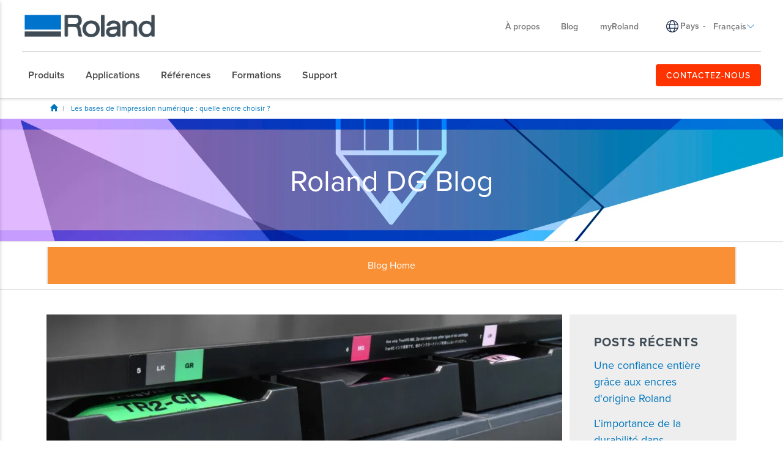

--- FILE ---
content_type: text/html; charset=utf-8
request_url: https://www.rolanddg.eu/fr/blog/2022/09/16/les-bases-de-l-impression-numerique
body_size: 38944
content:


<!DOCTYPE html>
<!--[if IE 8 ]><html lang="fr" class="ie ie8"> <![endif]-->
<!--[if (gte IE 9)|!(IE)]><!-->
<html lang="fr">
<!--<![endif]-->
<head>
    <style>
        :root {
            --bs-gutter-y: 0px;
            --bs-gutter-x: 12px;
        }
    </style>
    
<meta name="VIcurrentDateTime" content="638999371130688812" />
<meta name="VirtualFolder" content="/" />
<script type="text/javascript" src="/layouts/system/VisitorIdentification.js"></script>

    <link rel="preload" as="style" href="/-/media/roland-emea/files/css/emea.css">
<link rel="preload" as="script" href="/-/media/roland-emea/files/js/emeascripts.min.js">

<!-- Google Tag Manager -->
<script>(function(w,d,s,l,i){w[l]=w[l]||[];w[l].push({'gtm.start':
new Date().getTime(),event:'gtm.js'});var f=d.getElementsByTagName(s)[0],
j=d.createElement(s),dl=l!='dataLayer'?'&l='+l:'';j.async=true;j.src=
'https://www.googletagmanager.com/gtm.js?id='+i+dl;f.parentNode.insertBefore(j,f);
})(window,document,'script','dataLayer','GTM-P7TZD2G');</script>
<!-- End Google Tag Manager -->

<!-- Analytics Head -->
<!--IP Retrieval Code Start-->
<script type="text/javascript">
    document.addEventListener("DOMContentLoaded",
        function() {
            var ip = getCookie("ip");

            if (ip === "") {
                getJSONP("https://api.ipify.org?format=jsonp&callback=?",
                    function(json) {
                        ip = json.ip;
                        setCookie("ip", json.ip, 365);
                        console.log('IP not found, service called: ' + ip);
                    });
            } else {
                console.log('IP found in cookie: ' + ip);
            }

            window.dataLayer = window.dataLayer || [];

            dataLayer.push({ 'gtm_ip_address': `${ip}` });
        });

    function setCookie(cname, cvalue, exdays) {
        var d = new Date();
        d.setTime(d.getTime() + (exdays * 24 * 60 * 60 * 1000));
        var expires = `expires=${d.toUTCString()}`;
        document.cookie = cname + "=" + cvalue + ";" + expires + ";path=/";
    }

    function getCookie(cname) {
        var name = cname + "=";
        var decodedCookie = decodeURIComponent(document.cookie);
        var ca = decodedCookie.split(';');
        for (var i = 0; i < ca.length; i++) {
            var c = ca[i];
            while (c.charAt(0) === ' ') {
                c = c.substring(1);
            }
            if (c.indexOf(name) === 0) {
                return c.substring(name.length, c.length);
            }
        }
        return "";
    }

    function getJSONP(url, success) {
        var ud = '_' + +new Date,
            script = document.createElement('script'),
            head = document.getElementsByTagName('head')[0] || document.documentElement;

        window[ud] = function(data) {
            head.removeChild(script);
            success && success(data);
        };

        script.src = url.replace('callback=?', 'callback=' + ud);
        head.appendChild(script);
    }
</script>
<!--IP Retrieval Code End-->

<script type="application/ld+json">
{
"@context" : "http://schema.org",
"@type" : "Corporation",
"name" : "Roland DG Benelux",
"description" : "Principal fabricant mondial d’imprimantes couleur grand format, imprimantes/découpeuses, découpeuses de vinyle, machines à gravure, fraiseuses et imprimantes 3D, imprimantes photographiques par impact et consommables pour aider tous les professionnels à transformer leurs idées en réalité.",
"url" : "https://www.rolanddg.eu/fr",
"logo":"https://www.rolanddg.eu/-/media/roland-emea/images/global/logos/roland-logo-dark.png",
"sameAs" : [ "https://www.facebook.com/RolandDGEurope",
"https://www.youtube.com/user/rolanddgbenelux",
"https://www.instagram.com/rolanddgeurope/", 
"https://www.linkedin.com/company/rolanddg-emea"],
"address":
[{
"@type" : "PostalAddress",
"streetAddress" : "",
"addressLocality" : "",
"addressRegion" : "",
"postalCode" : ""
}],
"contactPoint":
[{
"@type" : "ContactPoint",
"telephone" : "0033 (0) 1 60 07 90 49",
"contactType" : "sales"
}],
"founder":
[{
"@type" : "person",
"name" : "Ikutaro Kakehashi"
}]
}
</script>
<style>
header .header-top ul li.dealer{
    max-width: 225px !important;
}
</style>

<!-- Preload and apply CSS styles -->
<link rel="preload" href="/-/media/roland-emea/files/css/emea.css" as="style" onload="this.onload=null;this.rel='stylesheet'">
<noscript><link rel="stylesheet" href="/-/media/roland-emea/files/css/emea.css"></noscript>

<!-- Preload JavaScript files -->
<link rel="preload" href="/-/media/roland-emea/files/js/emeascripts.min.js" as="script">
    <meta name="viewport" content="width=device-width, initial-scale=1" />
<meta charset="utf-8">
<meta http-equiv="X-UA-Compatible" content="IE=edge" />

<title>Les bases de l&#39;impression num&#233;rique&#160;: quelle encre choisir&#160;? | Roland DG</title>
<meta name="description" content="Quelle encre choisir pour l&#39;impression num&#233;rique&#160;? Encre UV, encre &#224; &#233;co-solvant, encre blanche ou CMJN... Lisez cet article pour d&#233;couvrir l&#39;encre pour impression num&#233;rique la plus adapt&#233;e &#224; vos besoins." />
<meta name="keywords" content="" />
<link rel="canonical" href="https://www.rolanddg.eu/fr/blog/les-bases-de-l-impression-numerique" />


        <link rel="alternate" href="https://www.rolanddg.eu/en/blog/digital-printing-ink" hreflang="en" />
        <link rel="alternate" href="https://www.rolanddg.eu/en-gb/blog/digital-printing-ink" hreflang="en-GB" />
        <link rel="alternate" href="https://www.rolanddg.eu/fr/blog/les-bases-de-l-impression-numerique" hreflang="fr" />
        <link rel="alternate" href="https://www.rolanddg.eu/de/blog/tinte-fur-digitaldruck--welche-tinte-brauchen-sie" hreflang="de" />
        <link rel="alternate" href="https://www.rolanddg.eu/it/blog/digital-printing-ink" hreflang="it" />
        <link rel="alternate" href="https://www.rolanddg.eu/es-es/blog/conceptos-basicos-de-la-tinta" hreflang="es-ES" />
        <link rel="alternate" href="https://www.rolanddg.eu/en/blog/digital-printing-ink" hreflang="x-default" />


<link rel="image_src" href="https://cdn.rolanddg.eu/-/media/roland-emea/images/blog/2022/digital-printing-ink/digitalprintinginkecosolventinkmobheader.jpg?rev=-1" />
<meta property="og:title" content="Les bases de l&#39;impression num&#233;rique&#160;: quelle encre choisir&#160;? | Roland DG" />
<meta property="og:description" content="Quelle encre choisir pour l&#39;impression num&#233;rique&#160;? Encre UV, encre &#224; &#233;co-solvant, encre blanche ou CMJN... Lisez cet article pour d&#233;couvrir l&#39;encre pour impression num&#233;rique la plus adapt&#233;e &#224; vos besoins." />
<meta property="og:url" content="https://www.rolanddg.eu/fr/blog/les-bases-de-l-impression-numerique" />
<meta property="og:image" content="https://cdn.rolanddg.eu/-/media/roland-emea/images/blog/2022/digital-printing-ink/digitalprintinginkecosolventinkmobheader.jpg?rev=-1" />
<meta property="og:site_name" content="Roland Website" />
<meta property="og:type" content="website" />


    <link rel="shortcut icon" href="https://cdn.rolanddg.eu/-/media/roland-emea/images/home/rdg-logo/favicon.ico?rev=-1" type="image/x-icon">
<link rel="icon" href="https://cdn.rolanddg.eu/-/media/roland-emea/images/home/rdg-logo/favicon_png.png?rev=-1" type="image/png">
<link rel="apple-touch-icon-precomposed" sizes="76x76" href="https://cdn.rolanddg.eu/-/media/roland-emea/images/global/icons/ios_76.png?rev=-1" >
<link rel="apple-touch-icon-precomposed" sizes="120x120" href="https://cdn.rolanddg.eu/-/media/roland-emea/images/global/icons/ios_120.png?rev=-1">
<link rel="apple-touch-icon-precomposed" sizes="152x152" href="https://cdn.rolanddg.eu/-/media/roland-emea/images/global/icons/ios_152.png?rev=-1">
<link rel="apple-touch-icon-precomposed" sizes="180x180" href="https://cdn.rolanddg.eu/-/media/roland-emea/images/global/icons/ios_180.png?rev=-1">
    


    <link rel="preconnect" href="https://code.jquery.com" crossorigin>
    <link rel="preconnect" href="https://cdn.jsdelivr.net" crossorigin>
    <link rel="dns-prefetch" href="//code.jquery.com">
    <link rel="dns-prefetch" href="//cdn.jsdelivr.net">
<link rel="preconnect" href="https://kit.fontawesome.com" crossorigin>
<link rel="dns-prefetch" href="//kit.fontawesome.com">
    <link rel="preconnect" href="https://use.typekit.net" crossorigin>
    <link rel="dns-prefetch" href="//use.typekit.net">
<!-- <link rel="stylesheet" href="https://use.typekit.net/nas3lxy.css"> -->

<link rel="preload" href="https://use.typekit.net/nas3lxy.css" as="style">
<link rel="stylesheet" href="https://use.typekit.net/nas3lxy.css" media="print" onload="this.media='all'">
<noscript><link rel="stylesheet" href="https://use.typekit.net/nas3lxy.css"></noscript>

<style>
@font-face {
      font-display: swap;
}
</style><link href="/bundles/css/vendor?v=SC5sBkH1CF8Su_UK96fCuVXuhdbib9X8W3oMlngjA5w1" rel="stylesheet"/>



<script src="https://kit.fontawesome.com/4141c79c6e.js" crossorigin="anonymous" defer></script>
<noscript><link rel="stylesheet" href="https://kit.fontawesome.com/4141c79c6e.css" crossorigin="anonymous" /></noscript>


    <link rel="preload" href="/bundles/css/local?v=Tgh7wqW-olqt7Gz7FxBkUUJSlzku7buyhCS9rnPVsgk1" as="style" />
    <link rel="stylesheet" href="/bundles/css/local?v=Tgh7wqW-olqt7Gz7FxBkUUJSlzku7buyhCS9rnPVsgk1" media="print" onload="this.onload=null;this.media='all'" />
    <noscript><link rel="stylesheet" href="/bundles/css/local?v=Tgh7wqW-olqt7Gz7FxBkUUJSlzku7buyhCS9rnPVsgk1" /></noscript>


<link rel="preload" href="/bundles/css/vendor-jquery-ui?v=j6dYEFzIKT1H-tqfA_KZlPs1HeNV8obVy5i4SoZqsmE1" as="style" />
<link rel="stylesheet" href="/bundles/css/vendor-jquery-ui?v=j6dYEFzIKT1H-tqfA_KZlPs1HeNV8obVy5i4SoZqsmE1" media="print" onload="this.onload=null;this.media='all'" />
<noscript><link rel="stylesheet" href="/bundles/css/vendor-jquery-ui?v=j6dYEFzIKT1H-tqfA_KZlPs1HeNV8obVy5i4SoZqsmE1" /></noscript>


<script src="//code.jquery.com/jquery-3.7.1.min.js"></script>
<script>(window.jQuery)||document.write('<script src="/bundles/js/vendor-jquery"><\/script>');</script>
<script src="//code.jquery.com/ui/1.12.1/jquery-ui.min.js" defer></script>
<script>(window.jQuery.ui)||document.write('<script src="/bundles/js/vendor-jquery-ui"><\/script>');</script>
<script src="//cdn.jsdelivr.net/npm/bootstrap@5.0.2/dist/js/bootstrap.bundle.min.js"></script>
<script>(window.bootstrap)||document.write('<script src="/bundles/js/vendor-bootstrap"><\/script>');</script>
<script src="/bundles/js/vendor?v=oY5nl7-cBOB2JicJKFNr3Cgm3x9iyq5wRyoQGNxlNb01"></script>
<script src="/bundles/js/local?v=x3VCzh0WhyrWWsvxxJ_s477Xk01_ZDz2gizA_e0pQe01" defer></script>




    
</head>
<body data-template="Blog Post">
    
<!-- Analytics Body Top -->
<!-- Google Tag Manager (noscript) -->
<noscript><iframe src="https://www.googletagmanager.com/ns.html?id=GTM-P7TZD2G"
height="0" width="0" style="display:none;visibility:hidden"></iframe></noscript>
<!-- End Google Tag Manager (noscript) -->
</script>
    <header class="rd rd-header ">
        <nav class="nav__utility">
        <div class="container-fluid">
            <div class="nav__utility-wrapper">
                <!-- device only -->
                <button class="nav-toggler clickable--reset">
                    <span class="nav-toggler__icon"></span>
                </button>

                <div class="nav__utility-brand">
<a href="https://www.rolanddg.eu/fr/"><img src="https://cdn.rolanddg.eu/-/media/roland/images/navigation-redesign/roland-logo.png?h=41&amp;iar=0&amp;w=285&amp;rev=-1&amp;hash=2FB5962CFB94ED6B65C1F95E4547739E" class="img-responsive" alt="Roland DGA" width="285" height="41" loading="lazy" /></a>                </div>
                <div class="nav__utility-menus">

                    
                            <div class="rd-dropdown rd-dropdown--hover-intent nav__utility-menus-item desktop-only" role="menu">
                                <button class="rd-dropdown__trigger link--pill">
                                    &#192; propos
                                    <span class="rd-dropdown__trigger-icon"></span>
                                </button>
                                <div class="rd-dropdown__menu">
                                        <p class="col-section-heading">

</p>
                                            <div class="multi-col-display">
                                                    <div class="col">
                                                            <div class="col-section">
                                                                <ul>
                                                                        <li>
                                                                            

<a class="no-thumbnail" href="https://www.rolanddg.eu/fr/notre-entreprise">&#192; propos de Roland DG</a>
                                                                        </li>
                                                                        <li>
                                                                            

<a class="no-thumbnail" href="https://www.rolanddg.eu/fr/notre-entreprise/contactez-nous">Contactez-nous</a>
                                                                        </li>
                                                                        <li>
                                                                            

<a class="no-thumbnail" href="https://www.rolanddg.eu/fr/notre-entreprise/jobs">Offres d’emploi</a>
                                                                        </li>
                                                                        <li>
                                                                            

<a class="no-thumbnail" href="https://www.rolanddg.eu/fr/notre-entreprise/contactez-nous#internationalpartners">Partenaires</a>
                                                                        </li>
                                                                </ul>
                                                            </div>
                                                    </div>
                                                    <div class="col">
                                                            <div class="col-section">
                                                                <ul>
                                                                        <li>
                                                                            

<a class="no-thumbnail" href="https://www.rolanddg.eu/fr/notre-entreprise/tableau-des-evenements-de-roland">&#201;v&#233;nements</a>
                                                                        </li>
                                                                        <li>
                                                                            

<a class="no-thumbnail" href="https://www.rolanddg.eu/fr/notre-entreprise/actus">Actualit&#233;s</a>
                                                                        </li>
                                                                        <li>
                                                                            

<a class="no-thumbnail" href="https://www.rolanddg.eu/fr/newsletters">Newsletter</a>
                                                                        </li>
                                                                </ul>
                                                            </div>
                                                    </div>
                                            </div>
                                </div>
                            </div>


<a class="tablet-and-below  nav__utility-menus-item link--pill desktop-only no-thumbnail" href="https://www.rolanddg.eu/fr/notre-entreprise">&#192; propos</a>

<a class="nav__utility-menus-item link--pill desktop-only no-thumbnail" href="https://www.rolanddg.eu/fr/blog">Blog</a>

<a class="nav__utility-menus-item link--pill desktop-only no-thumbnail" target="_blank" rel="noopener noreferrer" href="https://my.rolanddg.eu/">myRoland</a>                                <div class="nav__utility-lang-selector desktop-only region-selector-wrapper">
                                    

<span class="flag flag-"></span>

    <img src="https://cdn.rolanddg.eu/-/media/roland/images/navigation-redesign/regionselectorglobe.svg?rev=-1&amp;hash=D3E989F4319066637F5BE370BCED018A" alt="language icon" />

<a href="https://www.rolanddg.eu/fr/regions" title="Change country" >Pays</a>
    <span class="language-separator">-</span>


<div class="rd-dropdown" role="menu">
        <button class="rd-dropdown__trigger link--pill">
            Fran&#231;ais
            <span class="rd-dropdown__trigger-icon"></span>
        </button>
        <div class="rd-dropdown__menu">
            <ul>
                    <li role="menuitem" id="lan-af584191-45c9-4201-8740-5409f4cf8bdd">
                        <a href="https://www.rolanddg.eu/en/blog/digital-printing-ink">
                            English
                        </a>
                    </li>
                    <li role="menuitem" id="lan-c7ca1290-4dc9-4e21-87e5-b34707f60113">
                        <a href="https://www.rolanddg.eu/en-gb/blog/digital-printing-ink">
                            English (GB)
                        </a>
                    </li>
                    <li role="menuitem" id="lan-a6994328-3957-4c45-ad56-db96f608f44e">
                        <a href="https://www.rolanddg.eu/en-em/blog/digital-printing-ink">
                            English (EM)
                        </a>
                    </li>
                    <li role="menuitem" id="lan-1f2c3692-a127-4a87-8a8b-7d7e70e3c3ae">
                        <a href="https://www.rolanddg.eu/fr-em/blog/les-bases-de-l-impression-numerique">
                            Fran&#231;ais (EM)
                        </a>
                    </li>
                    <li role="menuitem" id="lan-e9728665-358b-4358-8f0f-e5ace15e1dd8">
                        <a href="https://www.rolanddg.eu/de/blog/tinte-fur-digitaldruck--welche-tinte-brauchen-sie">
                            Deutsch
                        </a>
                    </li>
                    <li role="menuitem" id="lan-0d7f531a-79bb-4583-bda6-8a7280454e0d">
                        <a href="https://www.rolanddg.eu/it/blog/digital-printing-ink">
                            Italiano
                        </a>
                    </li>
                    <li role="menuitem" id="lan-47561d54-f512-4a95-b38c-7227206003a8">
                        <a href="https://www.rolanddg.eu/es-es/blog/conceptos-basicos-de-la-tinta">
                            Espa&#241;ol
                        </a>
                    </li>
            </ul>
        </div>
</div>
                                </div>


<a class="tablet-and-below  nav__utility-menus-item link--pill desktop-only no-thumbnail" href="https://www.rolanddg.eu/fr/notre-entreprise/contactez-nous">CONTACTEZ-NOUS</a>
                    


<a class="tablet-and-below  nav--icon" href="https://www.rolanddg.eu/fr/notre-entreprise/contactez-nous"><img src="https://cdn.rolanddg.eu/-/media/roland/images/navigation-redesign/bsicon_geoaltfill.png?h=23&amp;iar=0&amp;w=17&amp;rev=-1&amp;hash=B75DE55ECD37BDAA4B81972C0445AE86" class="img-responsive" alt="" width="17" height="23" loading="lazy" /></a>                </div>
            </div>
        </div>
    </nav>

    <nav class="nav__main">
    <div class="container-fluid">
        <div class="nav__main-wrapper">
                <ul class="nav__main-menus" role="menubar">
                            <li class="nav__main-menus-item ">
                                <div class="rd-dropdown rd-dropdown--hover-intent rd-dropdown--mega" role="menu">
                                    <button class="rd-dropdown__trigger link--pill">
                                        

            <span>Produits</span>

                                        <span class="rd-dropdown__trigger-icon"></span>
                                    </button>

                                    <div class="rd-dropdown__menu ">
                                            <!-- LVL N -->
                                            <div class="rd-dropdown__menu-lvl">
                                                        <!-- rd-dropdown__menu-lvl__toggle-section -->
                                                        <ul class="" data-parent="">
                                                                    <li role="menuitem">
                                                                        

<a class="btn btn--orange no-thumbnail" href="https://www.rolanddg.eu/fr/produits">AIDE AU CHOIX</a>
                                                                    </li>
                                                                    <li role="menuitem" class="rd-dropdown__menuitem" id="{54A7A719-D9A3-4E9F-B9A2-0E68B0974B7D}">
                                                                        <button class="clickable--reset mm-toggler ">Par type</button>
                                                                    </li>
                                                                    <li role="menuitem" class="rd-dropdown__menuitem" id="{EAF246B0-29AA-453F-85ED-90BE12AB26EC}">
                                                                        <button class="clickable--reset mm-toggler ">Par marque</button>
                                                                    </li>
                                                                    <li role="menuitem" class="rd-dropdown__menuitem" id="{22A4F31F-C2C8-4202-9754-117B05EE72AA}">
                                                                        <button class="clickable--reset mm-toggler ">Nouveaux produits</button>
                                                                    </li>
                                                                    <li role="menuitem">
                                                                        


                                                                    </li>
                                                        </ul>
                                            </div>
                                            <!-- LVL N -->
                                            <div class="rd-dropdown__menu-lvl">
                                                        <!-- rd-dropdown__menu-lvl__toggle-section -->
                                                        <ul class="rd-dropdown__menu-lvl__toggle-section" data-parent="{54A7A719-D9A3-4E9F-B9A2-0E68B0974B7D}">
                                                                    <li role="menuitem" class="rd-dropdown__menuitem" id="{88A9ADDC-6710-446D-8211-3D9611CC53A2}">
                                                                        <button class="clickable--reset mm-toggler ">Imprimantes</button>
                                                                    </li>
                                                                    <li role="menuitem" class="rd-dropdown__menuitem" id="{F7DA7A52-8F60-4554-B92B-65A1C306843A}">
                                                                        <button class="clickable--reset mm-toggler ">Plotters de d&#233;coupe</button>
                                                                    </li>
                                                                    <li role="menuitem" class="rd-dropdown__menuitem" id="{979913B6-D774-4344-9E92-0961D9E8CC9F}">
                                                                        <button class="clickable--reset mm-toggler ">Machines de gravure et d&#233;coration</button>
                                                                    </li>
                                                                    <li role="menuitem" class="rd-dropdown__menuitem" id="{C773C821-AAF3-45D4-B6B7-140AC7ECA87F}">
                                                                        <button class="clickable--reset mm-toggler ">Fraisage et impression 3D</button>
                                                                    </li>
                                                                    <li role="menuitem" class="rd-dropdown__menuitem" id="{8783D331-0B93-4091-B376-AD560B36ECDB}">
                                                                        <button class="clickable--reset mm-toggler ">Solutions dentaires</button>
                                                                    </li>
                                                                    <li role="menuitem" class="rd-dropdown__menuitem" id="{611ABD02-20BC-4B54-99D4-FF60E415F97C}">
                                                                        <button class="clickable--reset mm-toggler ">Logiciels</button>
                                                                    </li>
                                                                    <li role="menuitem">
                                                                        

<a class="semibold no-thumbnail" href="https://www.rolanddg.eu/fr/produits/encres">Encres</a>
                                                                    </li>
                                                        </ul>
                                                        <div class="multi-col-display rd-dropdown__menu-lvl__toggle-section " data-parent="{EAF246B0-29AA-453F-85ED-90BE12AB26EC}">

                                                                                                                            <div class="col">
                                                                    <div class="col-section">
                                                                        <ul>
                                                                                <li>
                                                                                    

        <div class="d-block no-thumbnail">
                    </div>

                                                                                </li>
                                                                                <li>
                                                                                    

<a class="has-subtitle no-thumbnail" href="https://www.rolanddg.eu/fr/produits/impression/truevis">            <span class="nav__title">TrueVIS</span>
            <span class="nav__subtitle">Imprimantes grand format</span>
</a>
                                                                                </li>
                                                                                <li>
                                                                                    

<a class="has-subtitle no-thumbnail" href="https://www.rolanddg.eu/fr/produits/impression/versastudio">            <span class="nav__title">VersaSTUDIO</span>
            <span class="nav__subtitle">Fabrication num&#233;rique compacte</span>
</a>
                                                                                </li>
                                                                                <li>
                                                                                    

<a class="has-subtitle no-thumbnail" href="https://www.rolanddg.eu/fr/produits/impression/versaobject">            <span class="nav__title">VersaOBJECT</span>
            <span class="nav__subtitle">Imprimantes directes sur objet</span>
</a>
                                                                                </li>
                                                                        </ul>
                                                                    </div>
                                                                </div>
                                                                                                                    </div>
                                                        <div class="multi-col-display rd-dropdown__menu-lvl__toggle-section " data-parent="{22A4F31F-C2C8-4202-9754-117B05EE72AA}">

                                                                                                                                <div class="col">
                                                                                <div class="col-section">
                                                                                    <ul>
                                                                                            <li id="menu_da640">
                                                                                                

<a class="cta-grid has-subtitle" href="https://www.rolanddg.eu/fr/produits/impression/da-640"><img src="https://cdn.rolanddg.eu/-/media/roland/images/navigation-redesign/products/printers/dimense/da-640.png?h=55&amp;iar=0&amp;w=100&amp;rev=-1&amp;hash=BD77770FBB53C6C643EB19BB45492212" class="img-responsive" alt="" width="100" height="55" loading="lazy" />            <span class="nav__title">DIMENSE</span>
            <span class="nav__subtitle">DA-640</span>
</a>
                                                                                            </li>
                                                                                            <li id="menu_versaworks7">
                                                                                                

<a class="cta-grid has-subtitle" href="https://www.rolanddg.eu/fr/produits/software/versaworks-7"><img src="https://cdn.rolanddg.eu/-/media/roland-dg/images/navigation/products/software/versaworks7.png?h=55&amp;iar=0&amp;w=100&amp;rev=-1&amp;hash=D978CDEFE224A1F3DD21550601218E1C" class="img-responsive" alt="" width="100" height="55" loading="lazy" />            <span class="nav__title">Logiciel</span>
            <span class="nav__subtitle">VersaWorks 7</span>
</a>
                                                                                            </li>
                                                                                            <li id="menu_versastudiobd12">
                                                                                                

<a class="cta-grid has-subtitle" href="https://www.rolanddg.eu/fr/produits/impression/versastudio-serie-bd"><img src="https://cdn.rolanddg.eu/-/media/roland/images/navigation-redesign/products/printers/uvflatbedprinters/bd8-megamenu.png?h=55&amp;iar=0&amp;w=100&amp;rev=-1&amp;hash=136F84A2DA5B837110ADF86ED0C21F04" class="img-responsive" alt="" width="100" height="55" loading="lazy" />            <span class="nav__title">VersaSTUDIO</span>
            <span class="nav__subtitle">BD-12</span>
</a>
                                                                                            </li>
                                                                                            <li id="menu_versastudiobn230">
                                                                                                

<a class="cta-grid has-subtitle" href="https://www.rolanddg.eu/fr/produits/impression/versastudio-bn2-imprimante-decoupeuse"><img src="https://cdn.rolanddg.eu/-/media/roland/images/navigation-redesign/products/printers/ecosolprintercutters/versastudio-bn2-series.png?h=55&amp;iar=0&amp;w=100&amp;rev=-1&amp;hash=50020C5BAC5816D64B1D3F5F2E6A2694" class="img-responsive" alt="" width="100" height="55" loading="lazy" />            <span class="nav__title">VersaSTUDIO </span>
            <span class="nav__subtitle">BN2-30</span>
</a>
                                                                                            </li>
                                                                                            <li id="menu_truevisxg640">
                                                                                                

<a class="cta-grid has-subtitle" href="https://www.rolanddg.eu/fr/produits/impression/truevis-xg-640"><img src="https://cdn.rolanddg.eu/-/media/roland/images/navigation-redesign/products/printers/ecosolprintercutters/truevis-xg-640.png?h=55&amp;iar=0&amp;w=100&amp;rev=-1&amp;hash=4A6ADB851A35A8407031DB7EB4307C61" class="img-responsive" alt="" width="100" height="55" loading="lazy" />            <span class="nav__title">TrueVIS</span>
            <span class="nav__subtitle">XG-640</span>
</a>
                                                                                            </li>
                                                                                    </ul>
                                                                                </div>
                                                                    </div>
                                                                    <div class="col">
                                                                                <div class="col-section">
                                                                                    <ul>
                                                                                            <li id="menu_truevisxp640">
                                                                                                

<a class="cta-grid has-subtitle" href="https://www.rolanddg.eu/fr/produits/impression/truevis-xp-640"><img src="https://cdn.rolanddg.eu/-/media/roland-dg/images/navigation/products/printers/xp640.png?h=55&amp;iar=0&amp;w=100&amp;rev=-1&amp;hash=E13779FC0B4E84E696AC9ADAFF61140F" class="img-responsive" alt="" width="100" height="55" loading="lazy" />            <span class="nav__title">TrueVIS</span>
            <span class="nav__subtitle">XP-640</span>
</a>
                                                                                            </li>
                                                                                            <li id="menu_versaobjectmo180">
                                                                                                

<a class="cta-grid has-subtitle" href="https://www.rolanddg.eu/fr/produits/impression/versaobject-serie-mo"><img src="https://cdn.rolanddg.eu/-/media/roland/images/navigation-redesign/products/printers/uvflatbedprinters/mo180-megamenu.png?h=55&amp;iar=0&amp;w=100&amp;rev=-1&amp;hash=F04E8C08981405070CA3CF7657941C34" class="img-responsive" alt="" width="100" height="55" loading="lazy" />            <span class="nav__title">VersaOBJECT</span>
            <span class="nav__subtitle">MO-180</span>
</a>
                                                                                            </li>
                                                                                            <li id="menu_versastudioby20">
                                                                                                

<a class="cta-grid has-subtitle" href="https://www.rolanddg.eu/fr/produits/impression/versastudio-by-20"><img src="https://cdn.rolanddg.eu/-/media/roland/images/navigation-redesign/products/printers/textile/versastudio-by20.png?h=55&amp;iar=0&amp;w=100&amp;rev=-1&amp;hash=65F0D1DDD6CE09B43EE80F165891F9E6" class="img-responsive" alt="" width="100" height="55" loading="lazy" />            <span class="nav__title">VersaSTUDIO </span>
            <span class="nav__subtitle">BY-20</span>
</a>
                                                                                            </li>
                                                                                            <li id="menu_powder3dprinter">
                                                                                                

<a class="cta-grid has-subtitle" href="https://www.rolanddg.eu/fr/produits/3d/imprimante-3d-poudre"><img src="https://cdn.rolanddg.eu/-/media/roland-dg/images/navigation/products/3d/pb600.png?h=55&amp;iar=0&amp;w=100&amp;rev=-1&amp;hash=A9784247264AF99A00E2DCB3DE8935A2" class="img-responsive" alt="" width="100" height="55" loading="lazy" />            <span class="nav__title">Imprimante &#224; poudre 3D</span>
            <span class="nav__subtitle">PB-600 / PB-400</span>
</a>
                                                                                            </li>
                                                                                            <li id="menu_ty300">
                                                                                                

<a class="cta-grid has-subtitle" href="https://www.rolanddg.eu/fr/produits/impression/ty-300"><img src="https://cdn.rolanddg.eu/-/media/roland/images/navigation-redesign/products/printers/dtf/ty300.png?h=55&amp;iar=0&amp;w=100&amp;rev=-1&amp;hash=EA4685CC1DD715CBB2E040A09CD702A3" class="img-responsive" alt="" width="100" height="55" loading="lazy" />            <span class="nav__title">Imprimante DTF (Direct-to-Film)</span>
            <span class="nav__subtitle">TY-300</span>
</a>
                                                                                            </li>
                                                                                    </ul>
                                                                                </div>
                                                                    </div>
                                                                                                                    </div>
                                            </div>
                                            <!-- LVL N -->
                                            <div class="rd-dropdown__menu-lvl">
                                                        <div class="multi-col-display rd-dropdown__menu-lvl__toggle-section " data-parent="{88A9ADDC-6710-446D-8211-3D9611CC53A2}">

                                                                                                                                <div class="col">
                                                                                <div class="col-section">
                                                                                    <ul>
                                                                                            <li id="menu_ecosolventprintersandcutterstitle">
                                                                                                

<a class="no-thumbnail" href="https://www.rolanddg.eu/fr/produits/impression/eco-solvent">            <span class="nav__title">Imprimantes/d&#233;coupeuses &#233;co-solvant</span>
</a>
                                                                                            </li>
                                                                                            <li id="menu_truevisxg640">
                                                                                                

<a class="cta-grid has-subtitle" href="https://www.rolanddg.eu/fr/produits/impression/truevis-xg-640"><img src="https://cdn.rolanddg.eu/-/media/roland/images/navigation-redesign/products/printers/ecosolprintercutters/truevis-xg-640.png?h=55&amp;iar=0&amp;w=100&amp;rev=-1&amp;hash=4A6ADB851A35A8407031DB7EB4307C61" class="img-responsive" alt="" width="100" height="55" loading="lazy" />            <span class="nav__title">TrueVIS </span>
            <span class="nav__subtitle">XG-640</span>
</a>
                                                                                            </li>
                                                                                            <li id="menu_truevisvg3series">
                                                                                                

<a class="cta-grid has-subtitle" href="https://www.rolanddg.eu/fr/produits/impression/truevis-vg3-series-printer-cutter"><img src="https://cdn.rolanddg.eu/-/media/roland/images/navigation-redesign/products/printers/ecosolprintercutters/truevis-vg3-series.png?h=55&amp;iar=0&amp;w=100&amp;rev=e6695f2b67a14d289b978923032cca1c&amp;hash=F749313F5FE2914CB46247F98D468825" class="img-responsive" alt="VG3" width="100" height="55" loading="lazy" />            <span class="nav__title">TrueVIS </span>
            <span class="nav__subtitle">VG3  Series</span>
</a>
                                                                                            </li>
                                                                                            <li id="menu_truevissg3series">
                                                                                                

<a class="cta-grid has-subtitle" href="https://www.rolanddg.eu/fr/produits/impression/truevis-sg3-series-printer-cutter"><img src="https://cdn.rolanddg.eu/-/media/roland/images/navigation-redesign/products/printers/ecosolprintercutters/truevis-sg3-series.png?h=55&amp;iar=0&amp;w=100&amp;rev=-1&amp;hash=EBE6C13F474B05F7DD31002B22E6CF98" class="img-responsive" alt="" width="100" height="55" loading="lazy" />            <span class="nav__title">TrueVIS </span>
            <span class="nav__subtitle">SG3 s&#233;rie</span>
</a>
                                                                                            </li>
                                                                                            <li id="menu_versastudiobn2series">
                                                                                                

<a class="cta-grid has-subtitle" href="https://www.rolanddg.eu/fr/produits/impression/versastudio-bn2-imprimante-decoupeuse"><img src="https://cdn.rolanddg.eu/-/media/roland/images/navigation-redesign/products/printers/ecosolprintercutters/versastudio-bn2-series.png?h=55&amp;iar=0&amp;w=100&amp;rev=-1&amp;hash=50020C5BAC5816D64B1D3F5F2E6A2694" class="img-responsive" alt="" width="100" height="55" loading="lazy" />            <span class="nav__title">VersaSTUDIO </span>
            <span class="nav__subtitle">BN2 s&#233;rie</span>
</a>
                                                                                            </li>
                                                                                    </ul>
                                                                                </div>
                                                                                <div class="col-section">
                                                                                    <ul>
                                                                                            <li id="menu_ecosolventprinterstitle">
                                                                                                

<a class="no-thumbnail" href="https://www.rolanddg.eu/fr/produits/impression/eco-solvent">            <span class="nav__title">Imprimantes &#233;co-solvant</span>
</a>
                                                                                            </li>
                                                                                            <li id="menu_dgexpresserseries">
                                                                                                

        <div class="d-block no-thumbnail">
                    </div>

                                                                                            </li>
                                                                                            <li id="menu_truevisxp640">
                                                                                                

<a class="cta-grid has-subtitle" href="https://www.rolanddg.eu/fr/produits/impression/truevis-xp-640"><img src="https://cdn.rolanddg.eu/-/media/roland-dg/images/navigation/products/printers/xp640.png?h=55&amp;iar=0&amp;w=100&amp;rev=-1&amp;hash=E13779FC0B4E84E696AC9ADAFF61140F" class="img-responsive" alt="" width="100" height="55" loading="lazy" />            <span class="nav__title">TrueVIS</span>
            <span class="nav__subtitle">XP-640</span>
</a>
                                                                                            </li>
                                                                                    </ul>
                                                                                </div>
                                                                    </div>
                                                                    <div class="col">
                                                                                <div class="col-section">
                                                                                    <ul>
                                                                                            <li id="menu_uvprinterscutters">
                                                                                                

<a class="no-thumbnail" href="https://www.rolanddg.eu/fr/produits/impression/imprimantes-uv-et-imprimantes-decoupeuses">            <span class="nav__title">Imprimantes/d&#233;coupeuses UV</span>
</a>
                                                                                            </li>
                                                                                            <li id="menu_dgxpressugseries">
                                                                                                

        <div class="d-block no-thumbnail">
                    </div>

                                                                                            </li>
                                                                                            <li id="menu_truevislgseries">
                                                                                                

<a class="cta-grid has-subtitle" href="https://www.rolanddg.eu/fr/produits/impression/serie-truevis-lg-mg-machines-impression-et-decoupe-uv"><img src="https://cdn.rolanddg.eu/-/media/roland/images/navigation-redesign/products/printers/uvprintercutters/lg-series.png?h=55&amp;iar=0&amp;w=100&amp;rev=-1&amp;hash=33AD6018E0DDB3B72B5D496563ABC274" class="img-responsive" alt="" width="100" height="55" loading="lazy" />            <span class="nav__title">TrueVIS</span>
            <span class="nav__subtitle">LG/MG S&#233;rie</span>
</a>
                                                                                            </li>
                                                                                    </ul>
                                                                                </div>
                                                                                <div class="col-section">
                                                                                    <ul>
                                                                                            <li id="menu_uvprinterstitle">
                                                                                                

<a class="no-thumbnail" href="https://www.rolanddg.eu/fr/produits/impression/imprimantes-uv-et-imprimantes-decoupeuses">            <span class="nav__title">Imprimantes UV &#224; plat</span>
</a>
                                                                                            </li>
                                                                                            <li id="menu_versastudiobdseries">
                                                                                                

<a class="cta-grid has-subtitle" href="https://www.rolanddg.eu/fr/produits/impression/versastudio-serie-bd"><img src="https://cdn.rolanddg.eu/-/media/roland/images/navigation-redesign/products/printers/uvflatbedprinters/bd8-megamenu.png?h=55&amp;iar=0&amp;w=100&amp;rev=-1&amp;hash=136F84A2DA5B837110ADF86ED0C21F04" class="img-responsive" alt="" width="100" height="55" loading="lazy" />            <span class="nav__title">VersaSTUDIO</span>
            <span class="nav__subtitle">BD S&#233;rie</span>
</a>
                                                                                            </li>
                                                                                            <li id="menu_versaobjectmoseries">
                                                                                                

<a class="cta-grid has-subtitle" href="https://www.rolanddg.eu/fr/produits/impression/versaobject-serie-mo"><img src="https://cdn.rolanddg.eu/-/media/roland/images/navigation-redesign/products/printers/uvflatbedprinters/mo180-megamenu.png?h=55&amp;iar=0&amp;w=100&amp;rev=-1&amp;hash=F04E8C08981405070CA3CF7657941C34" class="img-responsive" alt="" width="100" height="55" loading="lazy" />            <span class="nav__title">VersaOBJECT</span>
            <span class="nav__subtitle">MO S&#233;rie</span>
</a>
                                                                                            </li>
                                                                                            <li id="menu_versaobjectcoiseries">
                                                                                                

<a class="cta-grid has-subtitle" href="https://www.rolanddg.eu/fr/produits/impression/imprimante-uv-a-plat-versaobject-serie-lo-co-i"><img src="https://cdn.rolanddg.eu/-/media/roland-dg/images/navigation/products/printers/versaobject-lo-coi-series.png?h=55&amp;iar=0&amp;w=100&amp;rev=-1&amp;hash=09C2D1E642C96FFE73AC5C9BEA78A429" class="img-responsive" alt="" width="100" height="55" loading="lazy" />            <span class="nav__title">VersaOBJECT</span>
            <span class="nav__subtitle">LO/CO-i S&#233;rie</span>
</a>
                                                                                            </li>
                                                                                            <li id="menu_eu1000mf">
                                                                                                

<a class="cta-grid" href="https://www.rolanddg.eu/fr/produits/impression/eu-1000mf-imprimante-led-uv-a-plat"><img src="https://cdn.rolanddg.eu/-/media/roland/images/navigation-redesign/products/printers/uvflatbedprinters/eu1000mf.png?h=55&amp;iar=0&amp;w=100&amp;rev=-1&amp;hash=51FC278230CE9628254A203AFE07836F" class="img-responsive" alt="" width="100" height="55" loading="lazy" />            <span class="nav__title">EU-1000MF</span>
</a>
                                                                                            </li>
                                                                                    </ul>
                                                                                </div>
                                                                    </div>
                                                                    <div class="col">
                                                                                <div class="col-section">
                                                                                    <ul>
                                                                                            <li id="menu_textureprinters">
                                                                                                

<a class="no-thumbnail" href="https://www.rolanddg.eu/fr/produits/impression">            <span class="nav__title">Imprimante surfaces en relief</span>
</a>
                                                                                            </li>
                                                                                            <li id="menu_da640">
                                                                                                

<a class="cta-grid has-subtitle" href="https://www.rolanddg.eu/fr/produits/impression/da-640"><img src="https://cdn.rolanddg.eu/-/media/roland/images/navigation-redesign/products/printers/dimense/da-640.png?h=55&amp;iar=0&amp;w=100&amp;rev=-1&amp;hash=BD77770FBB53C6C643EB19BB45492212" class="img-responsive" alt="" width="100" height="55" loading="lazy" />            <span class="nav__title">DIMENSE</span>
            <span class="nav__subtitle">DA-640</span>
</a>
                                                                                            </li>
                                                                                            <li id="menu_dimensors">
                                                                                                

<a class="cta-grid has-subtitle" href="https://www.rolanddg.eu/fr/produits/impression/imprimante-dimensor-s"><img src="https://cdn.rolanddg.eu/-/media/roland/images/navigation-redesign/products/printers/dimense/dimenseor-s.png?h=55&amp;iar=0&amp;w=100&amp;rev=-1&amp;hash=5A23C379CE9A6EF13D26CDADE7ADAA7F" class="img-responsive" alt="" width="100" height="55" loading="lazy" />            <span class="nav__title">DIMENSE</span>
            <span class="nav__subtitle">Dimensor S</span>
</a>
                                                                                            </li>
                                                                                    </ul>
                                                                                </div>
                                                                                <div class="col-section">
                                                                                    <ul>
                                                                                            <li id="menu_latexprinterstitle">
                                                                                                

<a class="no-thumbnail" href="https://www.rolanddg.eu/fr/produits/impression/imprimantes-latex-et-&#224;-base-d’eau">            <span class="nav__title">Imprimantes latex</span>
</a>
                                                                                            </li>
                                                                                            <li id="menu_truevisap640">
                                                                                                

<a class="cta-grid has-subtitle" href="https://www.rolanddg.eu/fr/produits/impression/imprimante-latex-truevis-ap-640"><img src="https://cdn.rolanddg.eu/-/media/roland/images/navigation-redesign/products/printers/resin/ap-640.png?h=55&amp;iar=0&amp;w=100&amp;rev=-1&amp;hash=F52A739BDEF801FD97BD8B2332377D18" class="img-responsive" alt="" width="100" height="55" loading="lazy" />            <span class="nav__title">TrueVIS </span>
            <span class="nav__subtitle">AP-640</span>
</a>
                                                                                            </li>
                                                                                    </ul>
                                                                                </div>
                                                                                <div class="col-section">
                                                                                    <ul>
                                                                                            <li id="menu_directtofilmdtfprinters">
                                                                                                

<a class="no-thumbnail" href="https://www.rolanddg.eu/fr/produits/impression/imprimantes-dtf">            <span class="nav__title">Imprimantes DTF</span>
</a>
                                                                                            </li>
                                                                                            <li id="menu_ty300">
                                                                                                

<a class="semibold cta-grid" href="https://www.rolanddg.eu/fr/produits/impression/ty-300"><img src="https://cdn.rolanddg.eu/-/media/roland/images/navigation-redesign/products/printers/dtf/ty300.png?h=55&amp;iar=0&amp;w=100&amp;rev=-1&amp;hash=EA4685CC1DD715CBB2E040A09CD702A3" class="img-responsive" alt="" width="100" height="55" loading="lazy" />            <span class="nav__title">TY-300</span>
</a>
                                                                                            </li>
                                                                                            <li id="menu_versastudioby20">
                                                                                                

<a class="cta-grid has-subtitle" href="https://www.rolanddg.eu/fr/produits/impression/versastudio-by-20"><img src="https://cdn.rolanddg.eu/-/media/roland/images/navigation-redesign/products/printers/textile/versastudio-by20.png?h=55&amp;iar=0&amp;w=100&amp;rev=-1&amp;hash=65F0D1DDD6CE09B43EE80F165891F9E6" class="img-responsive" alt="" width="100" height="55" loading="lazy" />            <span class="nav__title">VersaSTUDIO </span>
            <span class="nav__subtitle">BY-20</span>
</a>
                                                                                            </li>
                                                                                    </ul>
                                                                                </div>
                                                                    </div>
                                                                                                                    </div>
                                                        <div class="multi-col-display rd-dropdown__menu-lvl__toggle-section " data-parent="{F7DA7A52-8F60-4554-B92B-65A1C306843A}">

                                                                                                                            <div class="col">
                                                                    <div class="col-section">
                                                                        <ul>
                                                                                <li>
                                                                                    

<a class="no-thumbnail" href="https://www.rolanddg.eu/fr/produits/plotters-de-decoupe">            <span class="nav__title">Plotters de d&#233;coupe grand format</span>
</a>
                                                                                </li>
                                                                                <li>
                                                                                    

<a class="cta-grid has-subtitle" href="https://www.rolanddg.eu/fr/produits/plotters-de-decoupe/camm-1-gr2-large-format-cutters"><img src="https://cdn.rolanddg.eu/-/media/roland-dg/images/navigation/products/cutters/camm-1-gr2-series.png?h=55&amp;iar=0&amp;w=100&amp;rev=-1&amp;hash=DDD7EAA1A29C0D7B6CC4A89F2F9696CD" class="img-responsive" alt="" width="100" height="55" loading="lazy" />            <span class="nav__title">CAMM-1 </span>
            <span class="nav__subtitle">GR2 Series</span>
</a>
                                                                                </li>
                                                                                <li>
                                                                                    

<a class="no-thumbnail" href="https://www.rolanddg.eu/fr/produits/plotters-de-decoupe">            <span class="nav__title">Plotters de d&#233;coupe compacts</span>
</a>
                                                                                </li>
                                                                                <li>
                                                                                    

<a class="cta-grid has-subtitle" href="https://www.rolanddg.eu/fr/produits/plotters-de-decoupe/versastudio-gs2-24"><img src="https://cdn.rolanddg.eu/-/media/roland/images/navigation-redesign/products/cutters/gs224.png?h=55&amp;iar=0&amp;w=100&amp;rev=-1&amp;hash=01E7FF0B20829197A457462EEF48BF89" class="img-responsive" alt="" width="100" height="55" loading="lazy" />            <span class="nav__title">VersaSTUDIO </span>
            <span class="nav__subtitle">GS2-24</span>
</a>
                                                                                </li>
                                                                        </ul>
                                                                    </div>
                                                                </div>
                                                                                                                    </div>
                                                        <div class="multi-col-display rd-dropdown__menu-lvl__toggle-section " data-parent="{979913B6-D774-4344-9E92-0961D9E8CC9F}">

                                                                                                                                <div class="col">
                                                                                <div class="col-section">
                                                                                    <ul>
                                                                                            <li id="menu_versastudiompx90s">
                                                                                                

<a class="cta-grid has-subtitle" href="https://www.rolanddg.eu/fr/produits/machines-de-gravure/mpx-90s-imprimante-de-bureau-metal"><img src="https://cdn.rolanddg.eu/-/media/roland/images/navigation-redesign/products/engravers-decorators/mpx-90s.png?h=55&amp;iar=0&amp;w=100&amp;rev=-1&amp;hash=4F4FBF7361951D21C1BD7775264E3FA3" class="img-responsive" alt="" width="100" height="55" loading="lazy" />            <span class="nav__title">VersaSTUDIO </span>
            <span class="nav__subtitle">MPX-90S</span>
</a>
                                                                                            </li>
                                                                                            <li id="menu_dgshapede-3desktopengraver">
                                                                                                

<a class="cta-grid" href="https://www.rolanddg.eu/fr/produits/machines-de-gravure/de3-decorator-engraver"><img src="https://cdn.rolanddg.eu/-/media/roland-dg/images/navigation/products/engravers/de-3.png?h=55&amp;iar=0&amp;w=100&amp;rev=-1&amp;hash=5535042F3CBE56A58EA061A5990E17CC" class="img-responsive" alt="" width="100" height="55" loading="lazy" />            <span class="nav__subtitle">DE-3</span>
</a>
                                                                                            </li>
                                                                                            <li id="menu_ld300laserdecorator">
                                                                                                

<a class="cta-grid" href="https://www.rolanddg.eu/fr/produits/machines-de-gravure/ld-300-80-foil-decorators"><img src="https://cdn.rolanddg.eu/-/media/roland-dg/images/navigation/products/engravers/ld-300.png?h=55&amp;iar=0&amp;w=100&amp;rev=-1&amp;hash=B73FCB24B9AF58482006A4C88735E402" class="img-responsive" alt="" width="100" height="55" loading="lazy" />            <span class="nav__subtitle">LD-300</span>
</a>
                                                                                            </li>
                                                                                    </ul>
                                                                                </div>
                                                                    </div>
                                                                                                                    </div>
                                                        <div class="multi-col-display rd-dropdown__menu-lvl__toggle-section " data-parent="{C773C821-AAF3-45D4-B6B7-140AC7ECA87F}">

                                                                                                                                <div class="col">
                                                                                <div class="col-section">
                                                                                    <ul>
                                                                                            <li id="menu_titlemillingmachines">
                                                                                                

<a class="no-thumbnail" href="https://www.rolanddg.eu/fr/produits/3d/fraisage">            <span class="nav__title">Machines de fraisage</span>
</a>
                                                                                            </li>
                                                                                            <li id="menu_mdx50">
                                                                                                

<a class="cta-grid has-subtitle" href="https://www.rolanddg.eu/fr/produits/3d/mdx-50-fraiseuse-de-precision"><img src="https://cdn.rolanddg.eu/-/media/roland/images/navigation-redesign/products/milling/mdx50.png?h=55&amp;iar=0&amp;w=100&amp;rev=-1&amp;hash=8D5473F65CB4D9297D81D2DD5D800177" class="img-responsive" alt="" width="100" height="55" loading="lazy" />            <span class="nav__title">Modela</span>
            <span class="nav__subtitle">MDX-50</span>
</a>
                                                                                            </li>
                                                                                            <li id="menu_srm20">
                                                                                                

<a class="cta-grid has-subtitle" href="https://www.rolanddg.eu/fr/produits/3d/srm-20-small-milling-machine"><img src="https://cdn.rolanddg.eu/-/media/roland-dg/images/navigation/products/milling-machines/monofab-srm-20.png?h=55&amp;iar=0&amp;w=100&amp;rev=-1&amp;hash=8D5A3C7B0BEF5F6098FBDBCB48892CE1" class="img-responsive" alt="" width="100" height="55" loading="lazy" />            <span class="nav__title">monoFab</span>
            <span class="nav__subtitle">SRM-20</span>
</a>
                                                                                            </li>
                                                                                            <li id="menu_title3dprinter">
                                                                                                

<a class="no-thumbnail" href="https://www.rolanddg.eu/fr/produits/3d">            <span class="nav__title">Imprimantes 3D</span>
</a>
                                                                                            </li>
                                                                                            <li id="menu_powder3dprinter">
                                                                                                

<a class="cta-grid has-subtitle" href="https://www.rolanddg.eu/fr/produits/3d/imprimante-3d-poudre"><img src="https://cdn.rolanddg.eu/-/media/roland-dg/images/navigation/products/3d/pb600.png?h=55&amp;iar=0&amp;w=100&amp;rev=-1&amp;hash=A9784247264AF99A00E2DCB3DE8935A2" class="img-responsive" alt="" width="100" height="55" loading="lazy" />            <span class="nav__title">Imprimante &#224; poudre 3D</span>
            <span class="nav__subtitle">PB-600 / PB-400</span>
</a>
                                                                                            </li>
                                                                                    </ul>
                                                                                </div>
                                                                    </div>
                                                                                                                    </div>
                                                        <div class="multi-col-display rd-dropdown__menu-lvl__toggle-section " data-parent="{8783D331-0B93-4091-B376-AD560B36ECDB}">

                                                                                                                                <div class="col">
                                                                                <div class="col-section">
                                                                                    <ul>
                                                                                            <li id="menu_dentalmillingmachines">
                                                                                                

<a class="cta-grid has-subtitle" target="_parent" href="https://dgshape.com/"><img src="https://cdn.rolanddg.eu/-/media/roland/images/navigation-redesign/products/dental/dwx53dc.png?h=55&amp;iar=0&amp;w=100&amp;rev=-1&amp;hash=F6990F0E8C1D1285BEFA0F6D354F1F51" class="img-responsive" alt="" width="100" height="55" loading="lazy" />            <span class="nav__title">DGSHAPE</span>
            <span class="nav__subtitle">Machines de fraisage dentaire</span>
</a>
                                                                                            </li>
                                                                                    </ul>
                                                                                </div>
                                                                    </div>
                                                                                                                    </div>
                                                        <div class="multi-col-display rd-dropdown__menu-lvl__toggle-section " data-parent="{611ABD02-20BC-4B54-99D4-FF60E415F97C}">

                                                                                                                            <div class="col">
                                                                    <div class="col-section">
                                                                        <ul>
                                                                                <li>
                                                                                    

<a class="no-thumbnail" href="https://www.rolanddg.eu/fr/produits/software/versaworks-7">            <span class="nav__title">VersaWorks 7</span>
</a>
                                                                                </li>
                                                                                <li>
                                                                                    

<a class="no-thumbnail" href="https://www.rolanddg.eu/fr/produits/software/application-roland-dg-connect">            <span class="nav__title">Roland DG Connect App</span>
</a>
                                                                                </li>
                                                                                <li>
                                                                                    

<a class="no-thumbnail" href="https://www.rolanddg.eu/fr/produits/software/printautomate">            <span class="nav__title">PrintAutoMate</span>
</a>
                                                                                </li>
                                                                                <li>
                                                                                    

<a class="no-thumbnail" href="https://www.rolanddg.eu/fr/produits/software/roland-dg-connect-designer">            <span class="nav__title">Roland DG Connect Designer</span>
</a>
                                                                                </li>
                                                                                <li>
                                                                                    

<a class="no-thumbnail" href="https://www.rolanddg.eu/fr/produits/software/roland-cutstudio">            <span class="nav__title">CutStudio</span>
</a>
                                                                                </li>
                                                                                <li>
                                                                                    

<a class="no-thumbnail" href="https://www.rolanddg.eu/fr/produits/software/ergosoft-roland-edition-3-rip-software">            <span class="nav__title">ErgoSoft Roland DG</span>
</a>
                                                                                </li>
                                                                                <li>
                                                                                    

<a class="no-thumbnail" href="https://www.rolanddg.eu/fr/produits/software">            <span class="nav__title">Voir tous les logiciels</span>
</a>
                                                                                </li>
                                                                        </ul>
                                                                    </div>
                                                                </div>
                                                                                                                    </div>
                                            </div>
                                    </div>
                                </div>
                            </li>
                            <li class="nav__main-menus-item ">
                                <div class="rd-dropdown rd-dropdown--hover-intent rd-dropdown--mega" role="menu">
                                    <button class="rd-dropdown__trigger link--pill">
                                        

            <span>Applications</span>

                                        <span class="rd-dropdown__trigger-icon"></span>
                                    </button>

                                    <div class="rd-dropdown__menu ">
                                            <!-- LVL N -->
                                            <div class="rd-dropdown__menu-lvl">
                                                        <!-- rd-dropdown__menu-lvl__toggle-section -->
                                                        <ul class="" data-parent="">
                                                                    <li role="menuitem" class="rd-dropdown__menuitem" id="{A2D0C79A-D4DE-46F8-9DC5-1E7B4EB61597}">
                                                                        <button class="clickable--reset mm-toggler ">Applications</button>
                                                                    </li>
                                                        </ul>
                                            </div>
                                            <!-- LVL N -->
                                            <div class="rd-dropdown__menu-lvl">
                                                        <!-- rd-dropdown__menu-lvl__toggle-section -->
                                                        <ul class="rd-dropdown__menu-lvl__toggle-section" data-parent="{A2D0C79A-D4DE-46F8-9DC5-1E7B4EB61597}">
                                                                    <li role="menuitem" class="rd-dropdown__menuitem" id="{1C680845-83B0-4049-B5BF-3D1BC59ECF8D}">
                                                                        <button class="clickable--reset mm-toggler ">&#192; la une</button>
                                                                    </li>
                                                                    <li role="menuitem">
                                                                        

<a class="no-thumbnail" href="https://www.rolanddg.eu/fr/applications/recompenses-trophees-et-medailles">R&#233;compenses, troph&#233;es et m&#233;dailles</a>
                                                                    </li>
                                                                    <li role="menuitem">
                                                                        

<a class="no-thumbnail" href="https://www.rolanddg.eu/fr/applications/banderoles">Impression de banni&#232;res</a>
                                                                    </li>
                                                                    <li role="menuitem">
                                                                        

<a class="no-thumbnail" href="https://www.rolanddg.eu/fr/applications/braille">Impression en braille</a>
                                                                    </li>
                                                                    <li role="menuitem">
                                                                        

<a class="no-thumbnail" href="https://www.rolanddg.eu/fr/applications/impression-sur-toile">Impression sur toile</a>
                                                                    </li>
                                                                    <li role="menuitem">
                                                                        

<a class="no-thumbnail" href="https://www.rolanddg.eu/fr/applications">Voir toutes les applications</a>
                                                                    </li>
                                                        </ul>
                                            </div>
                                            <!-- LVL N -->
                                            <div class="rd-dropdown__menu-lvl">
                                                        <div class="multi-col-display rd-dropdown__menu-lvl__toggle-section " data-parent="{1C680845-83B0-4049-B5BF-3D1BC59ECF8D}">

                                                                                                                                <div class="col">
                                                                                <div class="col-section">
                                                                                    <ul>
                                                                                            <li id="menu_printingsignage">
                                                                                                

<a class="cta-grid" href="https://www.rolanddg.eu/fr/applications/impression-de-signaletique"><img src="https://cdn.rolanddg.eu/-/media/roland-emea/images/applications/signmaking/2023/signageheadermob.jpg?h=66&amp;iar=0&amp;w=100&amp;rev=-1&amp;hash=BE2BAA7B086053CD827C5F76A4852281" class="img-responsive" alt="Signalisation d’avertissement et de sécurité imprimée avec la technologie Roland DG TrueVIS et VersaOBJECT – Applications d’impression de signalétique" width="100" height="66" loading="lazy" />            <span class="nav__title">Impression de panneaux de signal&#233;tique</span>
</a>
                                                                                            </li>
                                                                                            <li id="menu_personalisation">
                                                                                                

<a class="cta-grid" href="https://www.rolanddg.eu/fr/applications/machines-de-personnalisation"><img src="https://cdn.rolanddg.eu/-/media/roland-emea/images/applications/personalisation-machines/personalisationheadermob.jpg?h=66&amp;iar=0&amp;w=100&amp;rev=-1&amp;hash=55532E2A93CEBA99E279165788C73350" class="img-responsive" alt="Coque de smartphone personnalisée imprimée avec un design coloré grâce aux machines de personnalisation Roland DG – Applications de personnalisation" width="100" height="66" loading="lazy" />            <span class="nav__title">Personnalisation</span>
</a>
                                                                                            </li>
                                                                                            <li id="menu_stickersandlabels">
                                                                                                

<a class="cta-grid" href="https://www.rolanddg.eu/fr/applications/adhesifs-et-etiquettes"><img src="https://cdn.rolanddg.eu/-/media/roland-emea/images/applications/stickers/stickers-22/sticker-printing-header-mobile.jpg?h=66&amp;iar=0&amp;w=100&amp;rev=-1&amp;hash=B2D470C0E732837BED9F5A4D523CB8A3" class="img-responsive" alt=" Mains retirant des autocollants colorés imprimés avec la technologie Roland DG – Autocollants et Étiquettes" width="100" height="66" loading="lazy" />            <span class="nav__title">Autocollants et &#233;tiquettes</span>
</a>
                                                                                            </li>
                                                                                    </ul>
                                                                                </div>
                                                                    </div>
                                                                    <div class="col">
                                                                                <div class="col-section">
                                                                                    <ul>
                                                                                            <li id="menu_printingtshirts">
                                                                                                

<a class="cta-grid" href="https://www.rolanddg.eu/fr/applications/imprimantes-pour-t-shirts"><img src="https://cdn.rolanddg.eu/-/media/roland-emea/images/applications/tshirt-printing-machine/tshirtprintingheadermob.png?h=66&amp;iar=0&amp;w=100&amp;rev=-1&amp;hash=B5DF60A5EE87FA1F40AF639634E22B7A" class="img-responsive" alt="T-shirt blanc avec motif coloré CALI-SURF imprimé grâce à la technologie Roland DG – Imprimantes pour T-shirts" width="100" height="66" loading="lazy" />            <span class="nav__title">Impression sur t-shirts</span>
</a>
                                                                                            </li>
                                                                                            <li id="menu_printingonwood">
                                                                                                

<a class="cta-grid" href="https://www.rolanddg.eu/fr/applications/impression-sur-bois"><img src="https://cdn.rolanddg.eu/-/media/roland-emea/images/applications/printing-on-wood/new-images-2023/wood-printing-header-mob.jpg?h=66&amp;iar=0&amp;w=100&amp;rev=-1&amp;hash=5AD0CE9EE9B3BCC586C13FC312B4533E" class="img-responsive" alt="Panneaux en bois imprimés avec un dégradé arc-en-ciel éclatant grâce aux solutions Roland DG – Impression sur bois" width="100" height="66" loading="lazy" />            <span class="nav__title">Impression sur bois</span>
</a>
                                                                                            </li>
                                                                                            <li id="menu_printingvehiclegraphics">
                                                                                                

<a class="cta-grid" href="https://www.rolanddg.eu/fr/applications/publicites-sur-vehicules"><img src="https://cdn.rolanddg.eu/-/media/roland-emea/images/applications/vehiclegraphics/new-23/vehiclegraphicsheadermob.jpg?h=66&amp;iar=0&amp;w=100&amp;rev=-1&amp;hash=473313A423153F497E2C4E2BD7660265" class="img-responsive" alt="Pick-up rouge avec habillage graphique personnalisé imprimé grâce aux solutions Roland DG – Publicités sur véhicules" width="100" height="66" loading="lazy" />            <span class="nav__title">Impression de graphismes pour voitures</span>
</a>
                                                                                            </li>
                                                                                    </ul>
                                                                                </div>
                                                                    </div>
                                                                                                                    </div>
                                            </div>
                                    </div>
                                </div>
                            </li>
                            <li class="nav__main-menus-item ">
                                <div class="rd-dropdown rd-dropdown--hover-intent rd-dropdown--mega" role="menu">
                                    <button class="rd-dropdown__trigger link--pill">
                                        

            <span>R&#233;f&#233;rences</span>

                                        <span class="rd-dropdown__trigger-icon"></span>
                                    </button>

                                    <div class="rd-dropdown__menu ">
                                            <!-- LVL N -->
                                            <div class="rd-dropdown__menu-lvl">
                                                        <!-- rd-dropdown__menu-lvl__toggle-section -->
                                                        <ul class="" data-parent="">
                                                                    <li role="menuitem" class="rd-dropdown__menuitem" id="{10F17E41-A650-4D74-B35D-2CDC7A43AEA1}">
                                                                        <button class="clickable--reset mm-toggler ">&#192; la une</button>
                                                                    </li>
                                                                    <li role="menuitem" class="rd-dropdown__menuitem" id="{55DC7F4C-A430-4E66-B631-0FDEB1B86310}">
                                                                        <button class="clickable--reset mm-toggler ">Par application</button>
                                                                    </li>
                                                                    <li role="menuitem" class="rd-dropdown__menuitem" id="{9CAC7223-F0E2-42F1-AAC6-3F56DE73DC84}">
                                                                        <button class="clickable--reset mm-toggler ">Par technologie</button>
                                                                    </li>
                                                                    <li role="menuitem">
                                                                        

<a class="no-thumbnail" href="https://www.rolanddg.eu/fr/professionals">Voir toutes les r&#233;f&#233;rences</a>
                                                                    </li>
                                                        </ul>
                                            </div>
                                            <!-- LVL N -->
                                            <div class="rd-dropdown__menu-lvl">
                                                        <div class="multi-col-display rd-dropdown__menu-lvl__toggle-section " data-parent="{10F17E41-A650-4D74-B35D-2CDC7A43AEA1}">

                                                                                                                                <div class="col">
                                                                                <div class="col-section">
                                                                                    <ul>
                                                                                            <li id="menu_cs_en_grafical">
                                                                                                

<a class="cta-grid" href="https://www.rolanddg.eu/fr/professionals/vehicle-graphics/grafical"><img src="https://cdn.rolanddg.eu/-/media/roland-dg/images/navigation/case-studies/grafical.png?h=67&amp;iar=0&amp;w=100&amp;rev=-1&amp;hash=B782ACF3614BAEC2AFC32A18083F7E35" class="img-responsive" alt="" width="100" height="67" loading="lazy" />            <span class="nav__title">Grafical </span>
</a>
                                                                                            </li>
                                                                                            <li id="menu_cs_en_jma">
                                                                                                

<a class="cta-grid" href="https://www.rolanddg.eu/fr/professionals/personalisation/jma"><img src="https://cdn.rolanddg.eu/-/media/roland-dg/images/navigation/case-studies/jma.png?h=67&amp;iar=0&amp;w=100&amp;rev=-1&amp;hash=2254856F621F7CB8D75859E8ED68CD12" class="img-responsive" alt="" width="100" height="67" loading="lazy" />            <span class="nav__title">JMA</span>
</a>
                                                                                            </li>
                                                                                            <li id="menu_cs_en_evolvens">
                                                                                                

<a class="cta-grid" href="https://www.rolanddg.eu/fr/professionals/personalisation/evolvens"><img src="https://cdn.rolanddg.eu/-/media/roland-dg/images/navigation/case-studies/evolvens.jpg?h=67&amp;iar=0&amp;w=100&amp;rev=-1&amp;hash=AD267390EF748F3A966CF2199429DDF1" class="img-responsive" alt="" width="100" height="67" loading="lazy" />            <span class="nav__title">Evolvens</span>
</a>
                                                                                            </li>
                                                                                    </ul>
                                                                                </div>
                                                                    </div>
                                                                    <div class="col">
                                                                                <div class="col-section">
                                                                                    <ul>
                                                                                            <li id="menu_cs_en_theembassyofjapaninlithuania">
                                                                                                

<a class="cta-grid" href="https://www.rolanddg.eu/fr/professionals/papier-peint/ambassade-du-japon-en-lituanie"><img src="https://cdn.rolanddg.eu/-/media/roland-dg/images/navigation/case-studies/the-embassy-of-japan-in-lithuania.png?h=67&amp;iar=0&amp;w=100&amp;rev=-1&amp;hash=6FE0BFF2DD68D2176A1ED584DE59A49F" class="img-responsive" alt="The Embassy of Japan in Lithuania" width="100" height="67" loading="lazy" />            <span class="nav__title"> Ambassade du Japon en Lituanie</span>
</a>
                                                                                            </li>
                                                                                            <li id="menu_cs_en_chillblast">
                                                                                                

<a class="cta-grid" href="https://www.rolanddg.eu/fr/professionals/personalisation/chillblast"><img src="https://cdn.rolanddg.eu/-/media/roland-dg/images/case-stories/c/chillblast/chillblast800x533.jpg?h=533&amp;iar=0&amp;w=800&amp;rev=-1&amp;hash=EDFDCC51FEF9C81AE941262D01BF5FEB" class="img-responsive" alt="" width="800" height="533" loading="lazy" />            <span class="nav__title">Chillblast</span>
</a>
                                                                                            </li>
                                                                                            <li id="menu_cs_en_bristolroyalhospitalforchildren">
                                                                                                

<a class="cta-grid" href="https://www.rolanddg.eu/fr/professionals/medical-dental/bristol-royal-hospital-for-children"><img src="https://cdn.rolanddg.eu/-/media/roland-dg/images/case-stories/b/bristol-royal-hospital-for-children/brightwelcomesignattheentranceoftheneurophysiologydepartmentmobile.jpg?h=533&amp;iar=0&amp;w=800&amp;rev=-1&amp;hash=8B280EBF6D7477852D12F47C305ED238" class="img-responsive" alt="" width="800" height="533" loading="lazy" />            <span class="nav__title">Bristol Royal Hospital for Children</span>
</a>
                                                                                            </li>
                                                                                    </ul>
                                                                                </div>
                                                                    </div>
                                                                                                                    </div>
                                                        <div class="multi-col-display rd-dropdown__menu-lvl__toggle-section " data-parent="{55DC7F4C-A430-4E66-B631-0FDEB1B86310}">

                                                                                                                                <div class="col">
                                                                                <div class="col-section">
                                                                                    <ul>
                                                                                            <li id="menu_apparel">
                                                                                                

<a class="no-thumbnail" href="https://www.rolanddg.eu/fr/professionals?ApplicationTypeId=e93db96e-09d5-47df-97d3-d03abee0dff7&amp;SortBy=Newest&amp;SortDir=Desc">            <span class="nav__title">V&#234;tements</span>
</a>
                                                                                            </li>
                                                                                            <li id="menu_banners">
                                                                                                

<a class="no-thumbnail" href="https://www.rolanddg.eu/fr/professionals?ApplicationTypeId=98b10070-4a18-414b-bbde-697d5f767476&amp;SortBy=Newest&amp;SortDir=Desc">            <span class="nav__title">Banderoles</span>
</a>
                                                                                            </li>
                                                                                            <li id="menu_commercialprinting">
                                                                                                

<a class="no-thumbnail" href="https://www.rolanddg.eu/fr/professionals?ApplicationTypeId=2cece86d-ae8e-4b09-abab-95e5e95a1d25&amp;SortBy=DateCreated&amp;SortDir=Desc">            <span class="nav__title">Imprimerie commerciale</span>
</a>
                                                                                            </li>
                                                                                            <li id="menu_electronicdevices">
                                                                                                

<a class="no-thumbnail" href="https://www.rolanddg.eu/fr/professionals?ApplicationTypeId=a1748383-5e16-4b66-a704-85d8869f14e0&amp;SortBy=DateCreated&amp;SortDir=Desc">            <span class="nav__title">Appareils &#233;lectronique</span>
</a>
                                                                                            </li>
                                                                                            <li id="menu_fineart">
                                                                                                

<a class="no-thumbnail" href="https://www.rolanddg.eu/fr/professionals?ApplicationTypeId=9b6db5a6-4b27-47c5-a612-a742b3e24b4c&amp;SortBy=DateCreated&amp;SortDir=Desc">            <span class="nav__title">Beaux-arts</span>
</a>
                                                                                            </li>
                                                                                            <li id="menu_interiors">
                                                                                                

<a class="no-thumbnail" href="https://www.rolanddg.eu/fr/professionals?ApplicationTypeId=ddb1eeef-3428-4b9d-9036-f15a3f241a6e&amp;SortBy=DateCreated&amp;SortDir=Desc">            <span class="nav__title">Int&#233;rieur</span>
</a>
                                                                                            </li>
                                                                                            <li id="menu_labels">
                                                                                                

<a class="no-thumbnail" href="https://www.rolanddg.eu/fr/professionals?ApplicationTypeId=ddb1eeef-3428-4b9d-9036-f15a3f241a6e&amp;SortBy=DateCreated&amp;SortDir=Desc">            <span class="nav__title">&#201;tiquettes</span>
</a>
                                                                                            </li>
                                                                                            <li id="menu_packaging">
                                                                                                

<a class="no-thumbnail" href="https://www.rolanddg.eu/fr/professionals?ApplicationTypeId=01f15acc-e933-4fb8-b490-f26386c4b14a&amp;SortBy=DateCreated&amp;SortDir=Desc">            <span class="nav__title">Emballage</span>
</a>
                                                                                            </li>
                                                                                            <li id="menu_personalisation">
                                                                                                

<a class="no-thumbnail" href="https://www.rolanddg.eu/fr/professionals?ApplicationTypeId=b13a8790-5de6-4cf5-a8ff-e586687a12d7&amp;SortBy=DateCreated&amp;SortDir=Desc">            <span class="nav__title">Personnalisation</span>
</a>
                                                                                            </li>
                                                                                            <li id="menu_promotionalproducts">
                                                                                                

<a class="no-thumbnail" href="https://www.rolanddg.eu/fr/professionals?ApplicationTypeId=1ecd2bff-3214-4397-85dd-be14edf5fec2&amp;SortBy=DateCreated&amp;SortDir=Desc">            <span class="nav__title">Produits promotionnels</span>
</a>
                                                                                            </li>
                                                                                            <li id="menu_prototyping">
                                                                                                

<a class="no-thumbnail" href="https://www.rolanddg.eu/fr/professionals?ApplicationTypeId=34a2a97e-3fa9-495c-bfb1-2fed24d44ac2&amp;SortBy=DateCreated&amp;SortDir=Desc">            <span class="nav__title">Prototypage</span>
</a>
                                                                                            </li>
                                                                                            <li id="menu_vehiclegraphics">
                                                                                                

<a class="no-thumbnail" href="https://www.rolanddg.eu/fr/professionals?ApplicationTypeId=02dd741d-eab7-43a7-a229-7a7b88964a21&amp;SortBy=DateCreated&amp;SortDir=Desc">            <span class="nav__title">Graphiques du v&#233;hicule</span>
</a>
                                                                                            </li>
                                                                                            <li id="menu_wallpaper">
                                                                                                

<a class="no-thumbnail" href="https://www.rolanddg.eu/fr/professionals?ApplicationTypeId=679634bf-89df-44d1-9bcc-54a1e785d862&amp;SortBy=DateCreated&amp;SortDir=Desc">            <span class="nav__title">Papier peint</span>
</a>
                                                                                            </li>
                                                                                    </ul>
                                                                                </div>
                                                                    </div>
                                                                                                                    </div>
                                                        <div class="multi-col-display rd-dropdown__menu-lvl__toggle-section " data-parent="{9CAC7223-F0E2-42F1-AAC6-3F56DE73DC84}">

                                                                                                                                <div class="col">
                                                                                <div class="col-section">
                                                                                    <ul>
                                                                                            <li id="menu_cutter">
                                                                                                

<a class="no-thumbnail" href="https://www.rolanddg.eu/fr/professionals?IndustryTypeId=80e507db-bc9b-481e-a788-ffb47ce2f1fe&amp;SortBy=DateCreated&amp;SortDir=Desc">            <span class="nav__title">Plotter de d&#233;coupe</span>
</a>
                                                                                            </li>
                                                                                            <li id="menu_dentalmilling">
                                                                                                

<a class="no-thumbnail" href="https://www.rolanddg.eu/fr/professionals?IndustryTypeId=568ef96e-af6b-4016-b531-09542bc463b4&amp;SortBy=DateCreated&amp;SortDir=Desc">            <span class="nav__title">Fraiseuses dentair</span>
</a>
                                                                                            </li>
                                                                                            <li id="menu_directtofilmprinter">
                                                                                                

<a class="no-thumbnail" href="https://www.rolanddg.eu/fr/professionals?IndustryTypeId=b1c49094-401e-4e15-918d-4884ce06aef9&amp;SortBy=DateCreated&amp;SortDir=Desc">            <span class="nav__title">Imprimantes DTF</span>
</a>
                                                                                            </li>
                                                                                            <li id="menu_ecosolventprinter">
                                                                                                

<a class="no-thumbnail" href="https://www.rolanddg.eu/fr/professionals?IndustryTypeId=0693915a-059e-4f24-8a93-a35683ba7822&amp;SortBy=DateCreated&amp;SortDir=Desc">            <span class="nav__title">Imprimante &#233;co-solvant</span>
</a>
                                                                                            </li>
                                                                                            <li id="menu_engraver">
                                                                                                

<a class="no-thumbnail" href="https://www.rolanddg.eu/fr/professionals?IndustryTypeId=4aa49b16-2155-46bf-a721-97c9714a94e6&amp;SortBy=DateCreated&amp;SortDir=Desc">            <span class="nav__title">Machines de gravure</span>
</a>
                                                                                            </li>
                                                                                            <li id="menu_laserdecorator">
                                                                                                

<a class="no-thumbnail" href="https://www.rolanddg.eu/fr/professionals?IndustryTypeId=18435b4c-c272-4fe0-b557-78f7efd42e42&amp;SortBy=DateCreated&amp;SortDir=Desc">            <span class="nav__title">D&#233;corateurs &#224; laser</span>
</a>
                                                                                            </li>
                                                                                            <li id="menu_latexprinter">
                                                                                                

<a class="no-thumbnail" href="https://www.rolanddg.eu/fr/professionals?IndustryTypeId=30219773-42b5-4e03-8a15-0fb413b8100a&amp;SortBy=DateCreated&amp;SortDir=Desc">            <span class="nav__title">Imprimantes latex</span>
</a>
                                                                                            </li>
                                                                                            <li id="menu_metalprinter">
                                                                                                

<a class="no-thumbnail" href="https://www.rolanddg.eu/fr/professionals?IndustryTypeId=50b40249-06a4-4aad-adc9-2c83767cee67&amp;SortBy=DateCreated&amp;SortDir=Desc">            <span class="nav__title">Imprimante m&#233;tallique</span>
</a>
                                                                                            </li>
                                                                                            <li id="menu_millingmachines">
                                                                                                

<a class="no-thumbnail" href="https://www.rolanddg.eu/fr/professionals?IndustryTypeId=779dc004-a474-405b-a3b4-332143fadecf&amp;SortBy=DateCreated&amp;SortDir=Desc">            <span class="nav__title">Fraiseuses CN</span>
</a>
                                                                                            </li>
                                                                                            <li id="menu_software">
                                                                                                

<a class="no-thumbnail" href="https://www.rolanddg.eu/fr/professionals?IndustryTypeId=a8e14e3f-784b-444e-a96f-2ec00dc2ee13&amp;SortBy=DateCreated&amp;SortDir=Desc">            <span class="nav__title">Logiciels</span>
</a>
                                                                                            </li>
                                                                                            <li id="menu_textureprinter">
                                                                                                

<a class="no-thumbnail" href="https://www.rolanddg.eu/fr/professionals?IndustryTypeId=91467584-7469-4ea3-ae9f-fba800664f90&amp;SortBy=DateCreated&amp;SortDir=Desc">            <span class="nav__title">Imprimante de textures</span>
</a>
                                                                                            </li>
                                                                                            <li id="menu_uvflatbedprinter">
                                                                                                

<a class="no-thumbnail" href="https://www.rolanddg.eu/fr/professionals?IndustryTypeId=20d4a355-daad-4ff6-ac96-df0cb7f4a589&amp;SortBy=DateCreated&amp;SortDir=Desc">            <span class="nav__title">Imprimante UV &#224; plat</span>
</a>
                                                                                            </li>
                                                                                            <li id="menu_uvrolltorollprinter">
                                                                                                

<a class="no-thumbnail" href="https://www.rolanddg.eu/fr/professionals?IndustryTypeId=4e209f82-53e2-4548-935f-735330f546ba&amp;SortBy=DateCreated&amp;SortDir=Desc">            <span class="nav__title">Imprimante UV roll-to-roll</span>
</a>
                                                                                            </li>
                                                                                    </ul>
                                                                                </div>
                                                                    </div>
                                                                                                                    </div>
                                            </div>
                                    </div>
                                </div>
                            </li>
                            <li class="nav__main-menus-item ">
                                <div class="rd-dropdown rd-dropdown--hover-intent rd-dropdown--mega" role="menu">
                                    <button class="rd-dropdown__trigger link--pill">
                                        

            <span>Formations</span>

                                        <span class="rd-dropdown__trigger-icon"></span>
                                    </button>

                                    <div class="rd-dropdown__menu ">
                                            <!-- LVL N -->
                                            <div class="rd-dropdown__menu-lvl">
                                                        <!-- rd-dropdown__menu-lvl__toggle-section -->
                                                        <ul class="" data-parent="">
                                                                    <li role="menuitem">
                                                                        

<a class="no-thumbnail" href="https://www.rolanddg.eu/fr/roland-dg-academy">Roland DG Academy</a>
                                                                    </li>
                                                        </ul>
                                            </div>
                                    </div>
                                </div>
                            </li>
                            <li class="nav__main-menus-item ">
                                <div class="rd-dropdown rd-dropdown--hover-intent rd-dropdown--mega" role="menu">
                                    <button class="rd-dropdown__trigger link--pill">
                                        

            <span>Support</span>

                                        <span class="rd-dropdown__trigger-icon"></span>
                                    </button>

                                    <div class="rd-dropdown__menu ">
                                            <!-- LVL N -->
                                            <div class="rd-dropdown__menu-lvl">
                                                        <!-- rd-dropdown__menu-lvl__toggle-section -->
                                                        <ul class="" data-parent="">
                                                                    <li role="menuitem" class="rd-dropdown__menuitem" id="{91AEBABD-D87C-4A0F-A4E4-B23B4437580D}">
                                                                        <button class="clickable--reset mm-toggler ">Support</button>
                                                                    </li>
                                                                    <li role="menuitem">
                                                                        

<a class="no-thumbnail" target="_blank" rel="noopener noreferrer" href="https://my.rolanddg.eu/login-customer">Enregistrez votre Roland</a>
                                                                    </li>
                                                                    <li role="menuitem">
                                                                        


                                                                    </li>
                                                                    <li role="menuitem">
                                                                        

<a class="no-thumbnail" href="https://www.rolanddg.eu/fr/support/msds">Material Safety Data Sheet</a>
                                                                    </li>
                                                                    <li role="menuitem">
                                                                        

<a class="has-subtitle no-thumbnail" target="_blank" rel="noopener noreferrer" href="https://www.rolandprofilecenter.com/entry.php">Des profiles ICCICC Profiles</a>
                                                                    </li>
                                                        </ul>
                                            </div>
                                            <!-- LVL N -->
                                            <div class="rd-dropdown__menu-lvl">
                                                        <div class="multi-col-display rd-dropdown__menu-lvl__toggle-section " data-parent="{91AEBABD-D87C-4A0F-A4E4-B23B4437580D}">

                                                                                                                                <div class="col">
                                                                                <div class="col-section">
                                                                                    <ul>
                                                                                            <li id="menu_logacase">
                                                                                                

<a class="no-thumbnail" href="https://www.rolanddg.eu/fr/support/roland-care">            <span class="nav__title">Obtenir de l&#39;aide</span>
</a>
                                                                                            </li>
                                                                                            <li id="menu_warranties">
                                                                                                

<a class="no-thumbnail" href="https://www.rolanddg.eu/fr/support/roland-care">            <span class="nav__title">Garanties produit</span>
</a>
                                                                                            </li>
                                                                                            <li id="menu_extendyourwarranty">
                                                                                                

<a class="no-thumbnail" href="https://www.rolanddg.eu/fr/support/care-plans">            <span class="nav__title">Prolonger votre garantie</span>
</a>
                                                                                            </li>
                                                                                            <li id="menu_softwareandmanuals">
                                                                                                

<a class="no-thumbnail" href="https://downloadcenter.rolanddg.com/">            <span class="nav__title">Logiciels et manuels</span>
</a>
                                                                                            </li>
                                                                                            <li id="menu_onlineresources">
                                                                                                

<a class="no-thumbnail" href="https://www.rolanddg.eu/fr/support/roland-care">            <span class="nav__title">Ressources en ligne</span>
</a>
                                                                                            </li>
                                                                                    </ul>
                                                                                </div>
                                                                    </div>
                                                                                                                    </div>
                                            </div>
                                    </div>
                                </div>
                            </li>
                </ul>
                            <ul class="nav__main__right-links" role="menubar">
                        <li>


<a class="desktop-only btn btn--orange no-thumbnail" href="https://www.rolanddg.eu/fr/notre-entreprise/contactez-nous">CONTACTEZ-NOUS</a>                        </li>
                </ul>
        </div>
    </div>
</nav>
</header>

<nav class="rd rd-slide-nav">
    <button class="rd-slide-nav__close clickable--reset"></button>

    <!-- mobile nav menus and links -->
        <div class="rd-slide-nav__menu">
                <div class="rd-slide-nav__menu-lvl selected" data-parent="">

                        <ul>
                                <li role="menuitem" class="selected " id="{50F9EE77-71B2-426A-80E1-21356A4853FD}">
                                        <button class="clickable--reset sn-toggler">Produits</button>
                                </li>
                                <li role="menuitem" class=" " id="{CAA9AD40-1429-4A58-B873-3AB312669820}">
                                        <button class="clickable--reset sn-toggler">Applications</button>
                                </li>
                                <li role="menuitem" class=" " id="{0BEB807F-4631-4002-AB20-6CE29ECA32F6}">
                                        <button class="clickable--reset sn-toggler">R&#233;f&#233;rences</button>
                                </li>
                                <li role="menuitem" class=" " id="{C4CE925A-BC8D-49E5-B9B8-B4126180302C}">
                                        <button class="clickable--reset sn-toggler">Formations</button>
                                </li>
                                <li role="menuitem" class=" " id="{129DCF32-69BF-4140-8F33-E51E075F51F3}">
                                        <button class="clickable--reset sn-toggler">Support</button>
                                </li>
                        </ul>
                </div>
                <div class="rd-slide-nav__menu-lvl " data-parent="{50F9EE77-71B2-426A-80E1-21356A4853FD}">
                        <button class="rd-slide-nav__menu-lvl__back clickable--reset">All</button>

                        <div class="accordion-container">


<a class="btn btn--orange no-thumbnail" href="https://www.rolanddg.eu/fr/produits">AIDE AU CHOIX</a>                                    <div class="ac">
                                        <button type="button" class="ac-trigger">Par type</button>
                                        <ul class="ac-panel">
                                                    <li role="menuitem" id="{88A9ADDC-6710-446D-8211-3D9611CC53A2}">
                                                        <button class="clickable--reset sn-toggler">Imprimantes</button>
                                                    </li>
                                                    <li role="menuitem" id="{F7DA7A52-8F60-4554-B92B-65A1C306843A}">
                                                        <button class="clickable--reset sn-toggler">Plotters de d&#233;coupe</button>
                                                    </li>
                                                    <li role="menuitem" id="{979913B6-D774-4344-9E92-0961D9E8CC9F}">
                                                        <button class="clickable--reset sn-toggler">Machines de gravure et d&#233;coration</button>
                                                    </li>
                                                    <li role="menuitem" id="{C773C821-AAF3-45D4-B6B7-140AC7ECA87F}">
                                                        <button class="clickable--reset sn-toggler">Fraisage et impression 3D</button>
                                                    </li>
                                                    <li role="menuitem" id="{8783D331-0B93-4091-B376-AD560B36ECDB}">
                                                        <button class="clickable--reset sn-toggler">Solutions dentaires</button>
                                                    </li>
                                                    <li role="menuitem" id="{611ABD02-20BC-4B54-99D4-FF60E415F97C}">
                                                        <button class="clickable--reset sn-toggler">Logiciels</button>
                                                    </li>
    <li class="rd-slide-nav__cta  rd-slide-nav__cta--normal-link">
<a href="https://www.rolanddg.eu/fr/produits/encres">                    <span class="rd-slide-nav__cta__title semibold">Encres</span>
</a>    </li>
                                        </ul>
                                    </div>
                                    <div class="ac">
                                        <button type="button" class="ac-trigger">Par marque</button>
                                        <ul class="ac-panel">
    <li class="rd-slide-nav__cta ">
    </li>
    <li class="rd-slide-nav__cta ">
<a href="https://www.rolanddg.eu/fr/produits/impression/truevis">                 <div class="rd-slide-nav__cta__content-wrap">
                    <span class="rd-slide-nav__cta__title ">TrueVIS</span>
                    <span class="rd-slide-nav__cta__subtitle">Imprimantes grand format</span>
                 </div>
</a>    </li>
    <li class="rd-slide-nav__cta ">
<a href="https://www.rolanddg.eu/fr/produits/impression/versastudio">                 <div class="rd-slide-nav__cta__content-wrap">
                    <span class="rd-slide-nav__cta__title ">VersaSTUDIO</span>
                    <span class="rd-slide-nav__cta__subtitle">Fabrication num&#233;rique compacte</span>
                 </div>
</a>    </li>
    <li class="rd-slide-nav__cta ">
<a href="https://www.rolanddg.eu/fr/produits/impression/versaobject">                 <div class="rd-slide-nav__cta__content-wrap">
                    <span class="rd-slide-nav__cta__title ">VersaOBJECT</span>
                    <span class="rd-slide-nav__cta__subtitle">Imprimantes directes sur objet</span>
                 </div>
</a>    </li>
                                        </ul>
                                    </div>
                                    <div class="ac">
                                        <button type="button" class="ac-trigger">Nouveaux produits</button>
                                        <ul class="ac-panel">
    <li class="rd-slide-nav__cta ">
    </li>
    <li class="rd-slide-nav__cta ">
    </li>
                                        </ul>
                                    </div>


                        </div>
                </div>
                <div class="rd-slide-nav__menu-lvl " data-parent="{CAA9AD40-1429-4A58-B873-3AB312669820}">
                        <button class="rd-slide-nav__menu-lvl__back clickable--reset">All</button>

                        <div class="accordion-container">
                                    <div class="ac">
                                        <button type="button" class="ac-trigger">Applications</button>
                                        <ul class="ac-panel">
                                                    <li role="menuitem" id="{1C680845-83B0-4049-B5BF-3D1BC59ECF8D}">
                                                        <button class="clickable--reset sn-toggler">&#192; la une</button>
                                                    </li>
    <li class="rd-slide-nav__cta  rd-slide-nav__cta--normal-link">
<a href="https://www.rolanddg.eu/fr/applications/recompenses-trophees-et-medailles">                    <span class="rd-slide-nav__cta__title ">R&#233;compenses, troph&#233;es et m&#233;dailles</span>
</a>    </li>
    <li class="rd-slide-nav__cta  rd-slide-nav__cta--normal-link">
<a href="https://www.rolanddg.eu/fr/applications/banderoles">                    <span class="rd-slide-nav__cta__title ">Impression de banni&#232;res</span>
</a>    </li>
    <li class="rd-slide-nav__cta  rd-slide-nav__cta--normal-link">
<a href="https://www.rolanddg.eu/fr/applications/braille">                    <span class="rd-slide-nav__cta__title ">Impression en braille</span>
</a>    </li>
    <li class="rd-slide-nav__cta  rd-slide-nav__cta--normal-link">
<a href="https://www.rolanddg.eu/fr/applications/impression-sur-toile">                    <span class="rd-slide-nav__cta__title ">Impression sur toile</span>
</a>    </li>
    <li class="rd-slide-nav__cta  rd-slide-nav__cta--normal-link">
<a href="https://www.rolanddg.eu/fr/applications">                    <span class="rd-slide-nav__cta__title ">Voir toutes les applications</span>
</a>    </li>
                                        </ul>
                                    </div>
                        </div>
                </div>
                <div class="rd-slide-nav__menu-lvl " data-parent="{0BEB807F-4631-4002-AB20-6CE29ECA32F6}">
                        <button class="rd-slide-nav__menu-lvl__back clickable--reset">R&#233;f&#233;rences</button>

                        <ul>
                                <li role="menuitem" class="selected " id="{10F17E41-A650-4D74-B35D-2CDC7A43AEA1}">
                                        <button class="clickable--reset sn-toggler">&#192; la une</button>
                                </li>
                                <li role="menuitem" class=" " id="{55DC7F4C-A430-4E66-B631-0FDEB1B86310}">
                                        <button class="clickable--reset sn-toggler">Par application</button>
                                </li>
                                <li role="menuitem" class=" " id="{9CAC7223-F0E2-42F1-AAC6-3F56DE73DC84}">
                                        <button class="clickable--reset sn-toggler">Par technologie</button>
                                </li>
                                <li role="menuitem" class=" " id="{B7DBF2E5-4247-41F4-8F3D-4E1FBFB8D302}">


<a class="no-thumbnail" href="https://www.rolanddg.eu/fr/professionals">Voir toutes les r&#233;f&#233;rences</a>                                </li>
                        </ul>
                </div>
                <div class="rd-slide-nav__menu-lvl " data-parent="{C4CE925A-BC8D-49E5-B9B8-B4126180302C}">
                        <button class="rd-slide-nav__menu-lvl__back clickable--reset">Formations</button>

                        <ul>
                                <li role="menuitem" class=" " id="{5BA37FFB-4984-4D07-80CA-C5BE70385033}">


<a class="no-thumbnail" href="https://www.rolanddg.eu/fr/roland-dg-academy">Roland DG Academy</a>                                </li>
                        </ul>
                </div>
                <div class="rd-slide-nav__menu-lvl " data-parent="{129DCF32-69BF-4140-8F33-E51E075F51F3}">
                        <button class="rd-slide-nav__menu-lvl__back clickable--reset">All</button>

                        <ul>
                                <li role="menuitem" class="selected " id="{91AEBABD-D87C-4A0F-A4E4-B23B4437580D}">
                                        <button class="clickable--reset sn-toggler">Support</button>
                                </li>
                                <li role="menuitem" class=" " id="{E371DDA8-C158-4B9C-8482-E0B43942B18F}">


<a class="no-thumbnail" target="_blank" rel="noopener noreferrer" href="https://my.rolanddg.eu/login-customer">Enregistrez votre Roland</a>                                </li>
                                <li role="menuitem" class=" " id="{4B0B9C9A-7000-45CF-BFCC-E476D2A7DEA7}">


                                </li>
                                <li role="menuitem" class=" " id="{0FB3D8BC-E6AC-4E8C-B18B-CDB5D6CABB7A}">


<a class="no-thumbnail" href="https://www.rolanddg.eu/fr/support/msds">Material Safety Data Sheet</a>                                </li>
                                <li role="menuitem" class=" " id="{A568C214-7855-4C8F-9A27-FB5C1367383C}">


<a class="has-subtitle no-thumbnail" target="_blank" rel="noopener noreferrer" href="https://www.rolandprofilecenter.com/entry.php">Des profiles ICCICC Profiles</a>                                </li>
                        </ul>
                </div>
                <div class="rd-slide-nav__menu-lvl " data-parent="{88A9ADDC-6710-446D-8211-3D9611CC53A2}">
                        <button class="rd-slide-nav__menu-lvl__back clickable--reset">Imprimantes</button>

                                    <ul>
    <li class="rd-slide-nav__cta  rd-slide-nav__cta--normal-link">
<a href="https://www.rolanddg.eu/fr/produits/impression/eco-solvent">                    <span class="rd-slide-nav__cta__title ">Imprimantes/d&#233;coupeuses &#233;co-solvant</span>
</a>    </li>
    <li class="rd-slide-nav__cta  rd-slide-nav__cta--with-image">
<a href="https://www.rolanddg.eu/fr/produits/impression/truevis-xg-640"><img src="https://cdn.rolanddg.eu/-/media/roland/images/navigation-redesign/products/printers/ecosolprintercutters/truevis-xg-640.png?h=55&amp;iar=0&amp;w=100&amp;rev=-1&amp;hash=4A6ADB851A35A8407031DB7EB4307C61" alt="" width="100" height="55" loading="lazy" />                 <div class="rd-slide-nav__cta__content-wrap">
                    <span class="rd-slide-nav__cta__title ">TrueVIS </span>
                    <span class="rd-slide-nav__cta__subtitle">XG-640</span>
                 </div>
</a>    </li>
    <li class="rd-slide-nav__cta  rd-slide-nav__cta--with-image">
<a href="https://www.rolanddg.eu/fr/produits/impression/truevis-vg3-series-printer-cutter"><img src="https://cdn.rolanddg.eu/-/media/roland/images/navigation-redesign/products/printers/ecosolprintercutters/truevis-vg3-series.png?h=55&amp;iar=0&amp;w=100&amp;rev=e6695f2b67a14d289b978923032cca1c&amp;hash=F749313F5FE2914CB46247F98D468825" alt="VG3" width="100" height="55" loading="lazy" />                 <div class="rd-slide-nav__cta__content-wrap">
                    <span class="rd-slide-nav__cta__title ">TrueVIS </span>
                    <span class="rd-slide-nav__cta__subtitle">VG3  Series</span>
                 </div>
</a>    </li>
    <li class="rd-slide-nav__cta  rd-slide-nav__cta--with-image">
<a href="https://www.rolanddg.eu/fr/produits/impression/truevis-sg3-series-printer-cutter"><img src="https://cdn.rolanddg.eu/-/media/roland/images/navigation-redesign/products/printers/ecosolprintercutters/truevis-sg3-series.png?h=55&amp;iar=0&amp;w=100&amp;rev=-1&amp;hash=EBE6C13F474B05F7DD31002B22E6CF98" alt="" width="100" height="55" loading="lazy" />                 <div class="rd-slide-nav__cta__content-wrap">
                    <span class="rd-slide-nav__cta__title ">TrueVIS </span>
                    <span class="rd-slide-nav__cta__subtitle">SG3 s&#233;rie</span>
                 </div>
</a>    </li>
    <li class="rd-slide-nav__cta  rd-slide-nav__cta--with-image">
<a href="https://www.rolanddg.eu/fr/produits/impression/versastudio-bn2-imprimante-decoupeuse"><img src="https://cdn.rolanddg.eu/-/media/roland/images/navigation-redesign/products/printers/ecosolprintercutters/versastudio-bn2-series.png?h=55&amp;iar=0&amp;w=100&amp;rev=-1&amp;hash=50020C5BAC5816D64B1D3F5F2E6A2694" alt="" width="100" height="55" loading="lazy" />                 <div class="rd-slide-nav__cta__content-wrap">
                    <span class="rd-slide-nav__cta__title ">VersaSTUDIO </span>
                    <span class="rd-slide-nav__cta__subtitle">BN2 s&#233;rie</span>
                 </div>
</a>    </li>
                                    </ul>
                                    <ul>
    <li class="rd-slide-nav__cta  rd-slide-nav__cta--normal-link">
<a href="https://www.rolanddg.eu/fr/produits/impression/eco-solvent">                    <span class="rd-slide-nav__cta__title ">Imprimantes &#233;co-solvant</span>
</a>    </li>
    <li class="rd-slide-nav__cta ">
    </li>
    <li class="rd-slide-nav__cta  rd-slide-nav__cta--with-image">
<a href="https://www.rolanddg.eu/fr/produits/impression/truevis-xp-640"><img src="https://cdn.rolanddg.eu/-/media/roland-dg/images/navigation/products/printers/xp640.png?h=55&amp;iar=0&amp;w=100&amp;rev=-1&amp;hash=E13779FC0B4E84E696AC9ADAFF61140F" alt="" width="100" height="55" loading="lazy" />                 <div class="rd-slide-nav__cta__content-wrap">
                    <span class="rd-slide-nav__cta__title ">TrueVIS</span>
                    <span class="rd-slide-nav__cta__subtitle">XP-640</span>
                 </div>
</a>    </li>
                                    </ul>
                                    <ul>
    <li class="rd-slide-nav__cta  rd-slide-nav__cta--normal-link">
<a href="https://www.rolanddg.eu/fr/produits/impression/imprimantes-uv-et-imprimantes-decoupeuses">                    <span class="rd-slide-nav__cta__title ">Imprimantes/d&#233;coupeuses UV</span>
</a>    </li>
    <li class="rd-slide-nav__cta ">
    </li>
    <li class="rd-slide-nav__cta  rd-slide-nav__cta--with-image">
<a href="https://www.rolanddg.eu/fr/produits/impression/serie-truevis-lg-mg-machines-impression-et-decoupe-uv"><img src="https://cdn.rolanddg.eu/-/media/roland/images/navigation-redesign/products/printers/uvprintercutters/lg-series.png?h=55&amp;iar=0&amp;w=100&amp;rev=-1&amp;hash=33AD6018E0DDB3B72B5D496563ABC274" alt="" width="100" height="55" loading="lazy" />                 <div class="rd-slide-nav__cta__content-wrap">
                    <span class="rd-slide-nav__cta__title ">TrueVIS</span>
                    <span class="rd-slide-nav__cta__subtitle">LG/MG S&#233;rie</span>
                 </div>
</a>    </li>
                                    </ul>
                                    <ul>
    <li class="rd-slide-nav__cta  rd-slide-nav__cta--normal-link">
<a href="https://www.rolanddg.eu/fr/produits/impression/imprimantes-uv-et-imprimantes-decoupeuses">                    <span class="rd-slide-nav__cta__title ">Imprimantes UV &#224; plat</span>
</a>    </li>
    <li class="rd-slide-nav__cta  rd-slide-nav__cta--with-image">
<a href="https://www.rolanddg.eu/fr/produits/impression/versastudio-serie-bd"><img src="https://cdn.rolanddg.eu/-/media/roland/images/navigation-redesign/products/printers/uvflatbedprinters/bd8-megamenu.png?h=55&amp;iar=0&amp;w=100&amp;rev=-1&amp;hash=136F84A2DA5B837110ADF86ED0C21F04" alt="" width="100" height="55" loading="lazy" />                 <div class="rd-slide-nav__cta__content-wrap">
                    <span class="rd-slide-nav__cta__title ">VersaSTUDIO</span>
                    <span class="rd-slide-nav__cta__subtitle">BD S&#233;rie</span>
                 </div>
</a>    </li>
    <li class="rd-slide-nav__cta  rd-slide-nav__cta--with-image">
<a href="https://www.rolanddg.eu/fr/produits/impression/versaobject-serie-mo"><img src="https://cdn.rolanddg.eu/-/media/roland/images/navigation-redesign/products/printers/uvflatbedprinters/mo180-megamenu.png?h=55&amp;iar=0&amp;w=100&amp;rev=-1&amp;hash=F04E8C08981405070CA3CF7657941C34" alt="" width="100" height="55" loading="lazy" />                 <div class="rd-slide-nav__cta__content-wrap">
                    <span class="rd-slide-nav__cta__title ">VersaOBJECT</span>
                    <span class="rd-slide-nav__cta__subtitle">MO S&#233;rie</span>
                 </div>
</a>    </li>
    <li class="rd-slide-nav__cta  rd-slide-nav__cta--with-image">
<a href="https://www.rolanddg.eu/fr/produits/impression/imprimante-uv-a-plat-versaobject-serie-lo-co-i"><img src="https://cdn.rolanddg.eu/-/media/roland-dg/images/navigation/products/printers/versaobject-lo-coi-series.png?h=55&amp;iar=0&amp;w=100&amp;rev=-1&amp;hash=09C2D1E642C96FFE73AC5C9BEA78A429" alt="" width="100" height="55" loading="lazy" />                 <div class="rd-slide-nav__cta__content-wrap">
                    <span class="rd-slide-nav__cta__title ">VersaOBJECT</span>
                    <span class="rd-slide-nav__cta__subtitle">LO/CO-i S&#233;rie</span>
                 </div>
</a>    </li>
    <li class="rd-slide-nav__cta  rd-slide-nav__cta--with-image">
<a href="https://www.rolanddg.eu/fr/produits/impression/eu-1000mf-imprimante-led-uv-a-plat"><img src="https://cdn.rolanddg.eu/-/media/roland/images/navigation-redesign/products/printers/uvflatbedprinters/eu1000mf.png?h=55&amp;iar=0&amp;w=100&amp;rev=-1&amp;hash=51FC278230CE9628254A203AFE07836F" alt="" width="100" height="55" loading="lazy" />                    <span class="rd-slide-nav__cta__title ">EU-1000MF</span>
</a>    </li>
                                    </ul>
                                    <ul>
    <li class="rd-slide-nav__cta  rd-slide-nav__cta--normal-link">
<a href="https://www.rolanddg.eu/fr/produits/impression">                    <span class="rd-slide-nav__cta__title ">Imprimante surfaces en relief</span>
</a>    </li>
    <li class="rd-slide-nav__cta  rd-slide-nav__cta--with-image">
<a href="https://www.rolanddg.eu/fr/produits/impression/da-640"><img src="https://cdn.rolanddg.eu/-/media/roland/images/navigation-redesign/products/printers/dimense/da-640.png?h=55&amp;iar=0&amp;w=100&amp;rev=-1&amp;hash=BD77770FBB53C6C643EB19BB45492212" alt="" width="100" height="55" loading="lazy" />                 <div class="rd-slide-nav__cta__content-wrap">
                    <span class="rd-slide-nav__cta__title ">DIMENSE</span>
                    <span class="rd-slide-nav__cta__subtitle">DA-640</span>
                 </div>
</a>    </li>
    <li class="rd-slide-nav__cta  rd-slide-nav__cta--with-image">
<a href="https://www.rolanddg.eu/fr/produits/impression/imprimante-dimensor-s"><img src="https://cdn.rolanddg.eu/-/media/roland/images/navigation-redesign/products/printers/dimense/dimenseor-s.png?h=55&amp;iar=0&amp;w=100&amp;rev=-1&amp;hash=5A23C379CE9A6EF13D26CDADE7ADAA7F" alt="" width="100" height="55" loading="lazy" />                 <div class="rd-slide-nav__cta__content-wrap">
                    <span class="rd-slide-nav__cta__title ">DIMENSE</span>
                    <span class="rd-slide-nav__cta__subtitle">Dimensor S</span>
                 </div>
</a>    </li>
                                    </ul>
                                    <ul>
    <li class="rd-slide-nav__cta  rd-slide-nav__cta--normal-link">
<a href="https://www.rolanddg.eu/fr/produits/impression/imprimantes-latex-et-&#224;-base-d’eau">                    <span class="rd-slide-nav__cta__title ">Imprimantes latex</span>
</a>    </li>
    <li class="rd-slide-nav__cta  rd-slide-nav__cta--with-image">
<a href="https://www.rolanddg.eu/fr/produits/impression/imprimante-latex-truevis-ap-640"><img src="https://cdn.rolanddg.eu/-/media/roland/images/navigation-redesign/products/printers/resin/ap-640.png?h=55&amp;iar=0&amp;w=100&amp;rev=-1&amp;hash=F52A739BDEF801FD97BD8B2332377D18" alt="" width="100" height="55" loading="lazy" />                 <div class="rd-slide-nav__cta__content-wrap">
                    <span class="rd-slide-nav__cta__title ">TrueVIS </span>
                    <span class="rd-slide-nav__cta__subtitle">AP-640</span>
                 </div>
</a>    </li>
                                    </ul>
                                    <ul>
    <li class="rd-slide-nav__cta  rd-slide-nav__cta--normal-link">
<a href="https://www.rolanddg.eu/fr/produits/impression/imprimantes-dtf">                    <span class="rd-slide-nav__cta__title ">Imprimantes DTF</span>
</a>    </li>
    <li class="rd-slide-nav__cta  rd-slide-nav__cta--with-image">
<a href="https://www.rolanddg.eu/fr/produits/impression/ty-300"><img src="https://cdn.rolanddg.eu/-/media/roland/images/navigation-redesign/products/printers/dtf/ty300.png?h=55&amp;iar=0&amp;w=100&amp;rev=-1&amp;hash=EA4685CC1DD715CBB2E040A09CD702A3" alt="" width="100" height="55" loading="lazy" />                    <span class="rd-slide-nav__cta__title semibold">TY-300</span>
</a>    </li>
    <li class="rd-slide-nav__cta  rd-slide-nav__cta--with-image">
<a href="https://www.rolanddg.eu/fr/produits/impression/versastudio-by-20"><img src="https://cdn.rolanddg.eu/-/media/roland/images/navigation-redesign/products/printers/textile/versastudio-by20.png?h=55&amp;iar=0&amp;w=100&amp;rev=-1&amp;hash=65F0D1DDD6CE09B43EE80F165891F9E6" alt="" width="100" height="55" loading="lazy" />                 <div class="rd-slide-nav__cta__content-wrap">
                    <span class="rd-slide-nav__cta__title ">VersaSTUDIO </span>
                    <span class="rd-slide-nav__cta__subtitle">BY-20</span>
                 </div>
</a>    </li>
                                    </ul>
                </div>
                <div class="rd-slide-nav__menu-lvl " data-parent="{F7DA7A52-8F60-4554-B92B-65A1C306843A}">
                        <button class="rd-slide-nav__menu-lvl__back clickable--reset">Plotters de d&#233;coupe</button>

                            <ul>
    <li class="rd-slide-nav__cta  rd-slide-nav__cta--normal-link">
<a href="https://www.rolanddg.eu/fr/produits/plotters-de-decoupe">                    <span class="rd-slide-nav__cta__title ">Plotters de d&#233;coupe grand format</span>
</a>    </li>
    <li class="rd-slide-nav__cta  rd-slide-nav__cta--with-image">
<a href="https://www.rolanddg.eu/fr/produits/plotters-de-decoupe/camm-1-gr2-large-format-cutters"><img src="https://cdn.rolanddg.eu/-/media/roland-dg/images/navigation/products/cutters/camm-1-gr2-series.png?h=55&amp;iar=0&amp;w=100&amp;rev=-1&amp;hash=DDD7EAA1A29C0D7B6CC4A89F2F9696CD" alt="" width="100" height="55" loading="lazy" />                 <div class="rd-slide-nav__cta__content-wrap">
                    <span class="rd-slide-nav__cta__title ">CAMM-1 </span>
                    <span class="rd-slide-nav__cta__subtitle">GR2 Series</span>
                 </div>
</a>    </li>
    <li class="rd-slide-nav__cta  rd-slide-nav__cta--normal-link">
<a href="https://www.rolanddg.eu/fr/produits/plotters-de-decoupe">                    <span class="rd-slide-nav__cta__title ">Plotters de d&#233;coupe compacts</span>
</a>    </li>
    <li class="rd-slide-nav__cta  rd-slide-nav__cta--with-image">
<a href="https://www.rolanddg.eu/fr/produits/plotters-de-decoupe/versastudio-gs2-24"><img src="https://cdn.rolanddg.eu/-/media/roland/images/navigation-redesign/products/cutters/gs224.png?h=55&amp;iar=0&amp;w=100&amp;rev=-1&amp;hash=01E7FF0B20829197A457462EEF48BF89" alt="" width="100" height="55" loading="lazy" />                 <div class="rd-slide-nav__cta__content-wrap">
                    <span class="rd-slide-nav__cta__title ">VersaSTUDIO </span>
                    <span class="rd-slide-nav__cta__subtitle">GS2-24</span>
                 </div>
</a>    </li>
                            </ul>
                </div>
                <div class="rd-slide-nav__menu-lvl " data-parent="{979913B6-D774-4344-9E92-0961D9E8CC9F}">
                        <button class="rd-slide-nav__menu-lvl__back clickable--reset">Machines de gravure et d&#233;coration</button>

                                    <ul>
    <li class="rd-slide-nav__cta  rd-slide-nav__cta--with-image">
<a href="https://www.rolanddg.eu/fr/produits/machines-de-gravure/mpx-90s-imprimante-de-bureau-metal"><img src="https://cdn.rolanddg.eu/-/media/roland/images/navigation-redesign/products/engravers-decorators/mpx-90s.png?h=55&amp;iar=0&amp;w=100&amp;rev=-1&amp;hash=4F4FBF7361951D21C1BD7775264E3FA3" alt="" width="100" height="55" loading="lazy" />                 <div class="rd-slide-nav__cta__content-wrap">
                    <span class="rd-slide-nav__cta__title ">VersaSTUDIO </span>
                    <span class="rd-slide-nav__cta__subtitle">MPX-90S</span>
                 </div>
</a>    </li>
    <li class="rd-slide-nav__cta  rd-slide-nav__cta--with-image">
<a href="https://www.rolanddg.eu/fr/produits/machines-de-gravure/de3-decorator-engraver"><img src="https://cdn.rolanddg.eu/-/media/roland-dg/images/navigation/products/engravers/de-3.png?h=55&amp;iar=0&amp;w=100&amp;rev=-1&amp;hash=5535042F3CBE56A58EA061A5990E17CC" alt="" width="100" height="55" loading="lazy" />                    <span class="rd-slide-nav__cta__subtitle">DE-3</span>
</a>    </li>
    <li class="rd-slide-nav__cta  rd-slide-nav__cta--with-image">
<a href="https://www.rolanddg.eu/fr/produits/machines-de-gravure/ld-300-80-foil-decorators"><img src="https://cdn.rolanddg.eu/-/media/roland-dg/images/navigation/products/engravers/ld-300.png?h=55&amp;iar=0&amp;w=100&amp;rev=-1&amp;hash=B73FCB24B9AF58482006A4C88735E402" alt="" width="100" height="55" loading="lazy" />                    <span class="rd-slide-nav__cta__subtitle">LD-300</span>
</a>    </li>
                                    </ul>
                </div>
                <div class="rd-slide-nav__menu-lvl " data-parent="{C773C821-AAF3-45D4-B6B7-140AC7ECA87F}">
                        <button class="rd-slide-nav__menu-lvl__back clickable--reset">Fraisage et impression 3D</button>

                                    <ul>
    <li class="rd-slide-nav__cta  rd-slide-nav__cta--normal-link">
<a href="https://www.rolanddg.eu/fr/produits/3d/fraisage">                    <span class="rd-slide-nav__cta__title ">Machines de fraisage</span>
</a>    </li>
    <li class="rd-slide-nav__cta  rd-slide-nav__cta--with-image">
<a href="https://www.rolanddg.eu/fr/produits/3d/mdx-50-fraiseuse-de-precision"><img src="https://cdn.rolanddg.eu/-/media/roland/images/navigation-redesign/products/milling/mdx50.png?h=55&amp;iar=0&amp;w=100&amp;rev=-1&amp;hash=8D5473F65CB4D9297D81D2DD5D800177" alt="" width="100" height="55" loading="lazy" />                 <div class="rd-slide-nav__cta__content-wrap">
                    <span class="rd-slide-nav__cta__title ">Modela</span>
                    <span class="rd-slide-nav__cta__subtitle">MDX-50</span>
                 </div>
</a>    </li>
    <li class="rd-slide-nav__cta  rd-slide-nav__cta--with-image">
<a href="https://www.rolanddg.eu/fr/produits/3d/srm-20-small-milling-machine"><img src="https://cdn.rolanddg.eu/-/media/roland-dg/images/navigation/products/milling-machines/monofab-srm-20.png?h=55&amp;iar=0&amp;w=100&amp;rev=-1&amp;hash=8D5A3C7B0BEF5F6098FBDBCB48892CE1" alt="" width="100" height="55" loading="lazy" />                 <div class="rd-slide-nav__cta__content-wrap">
                    <span class="rd-slide-nav__cta__title ">monoFab</span>
                    <span class="rd-slide-nav__cta__subtitle">SRM-20</span>
                 </div>
</a>    </li>
    <li class="rd-slide-nav__cta  rd-slide-nav__cta--normal-link">
<a href="https://www.rolanddg.eu/fr/produits/3d">                    <span class="rd-slide-nav__cta__title ">Imprimantes 3D</span>
</a>    </li>
    <li class="rd-slide-nav__cta  rd-slide-nav__cta--with-image">
<a href="https://www.rolanddg.eu/fr/produits/3d/imprimante-3d-poudre"><img src="https://cdn.rolanddg.eu/-/media/roland-dg/images/navigation/products/3d/pb600.png?h=55&amp;iar=0&amp;w=100&amp;rev=-1&amp;hash=A9784247264AF99A00E2DCB3DE8935A2" alt="" width="100" height="55" loading="lazy" />                 <div class="rd-slide-nav__cta__content-wrap">
                    <span class="rd-slide-nav__cta__title ">Imprimante &#224; poudre 3D</span>
                    <span class="rd-slide-nav__cta__subtitle">PB-600 / PB-400</span>
                 </div>
</a>    </li>
                                    </ul>
                </div>
                <div class="rd-slide-nav__menu-lvl " data-parent="{8783D331-0B93-4091-B376-AD560B36ECDB}">
                        <button class="rd-slide-nav__menu-lvl__back clickable--reset">Solutions dentaires</button>

                                    <ul>
    <li class="rd-slide-nav__cta  rd-slide-nav__cta--with-image">
<a target="_parent" href="https://dgshape.com/"><img src="https://cdn.rolanddg.eu/-/media/roland/images/navigation-redesign/products/dental/dwx53dc.png?h=55&amp;iar=0&amp;w=100&amp;rev=-1&amp;hash=F6990F0E8C1D1285BEFA0F6D354F1F51" alt="" width="100" height="55" loading="lazy" />                 <div class="rd-slide-nav__cta__content-wrap">
                    <span class="rd-slide-nav__cta__title ">DGSHAPE</span>
                    <span class="rd-slide-nav__cta__subtitle">Machines de fraisage dentaire</span>
                 </div>
</a>    </li>
                                    </ul>
                </div>
                <div class="rd-slide-nav__menu-lvl " data-parent="{611ABD02-20BC-4B54-99D4-FF60E415F97C}">
                        <button class="rd-slide-nav__menu-lvl__back clickable--reset">Logiciels</button>

                            <ul>
    <li class="rd-slide-nav__cta  rd-slide-nav__cta--normal-link">
<a href="https://www.rolanddg.eu/fr/produits/software/versaworks-7">                    <span class="rd-slide-nav__cta__title ">VersaWorks 7</span>
</a>    </li>
    <li class="rd-slide-nav__cta  rd-slide-nav__cta--normal-link">
<a href="https://www.rolanddg.eu/fr/produits/software/application-roland-dg-connect">                    <span class="rd-slide-nav__cta__title ">Roland DG Connect App</span>
</a>    </li>
    <li class="rd-slide-nav__cta  rd-slide-nav__cta--normal-link">
<a href="https://www.rolanddg.eu/fr/produits/software/printautomate">                    <span class="rd-slide-nav__cta__title ">PrintAutoMate</span>
</a>    </li>
    <li class="rd-slide-nav__cta  rd-slide-nav__cta--normal-link">
<a href="https://www.rolanddg.eu/fr/produits/software/roland-dg-connect-designer">                    <span class="rd-slide-nav__cta__title ">Roland DG Connect Designer</span>
</a>    </li>
    <li class="rd-slide-nav__cta  rd-slide-nav__cta--normal-link">
<a href="https://www.rolanddg.eu/fr/produits/software/roland-cutstudio">                    <span class="rd-slide-nav__cta__title ">CutStudio</span>
</a>    </li>
    <li class="rd-slide-nav__cta  rd-slide-nav__cta--normal-link">
<a href="https://www.rolanddg.eu/fr/produits/software/ergosoft-roland-edition-3-rip-software">                    <span class="rd-slide-nav__cta__title ">ErgoSoft Roland DG</span>
</a>    </li>
    <li class="rd-slide-nav__cta  rd-slide-nav__cta--normal-link">
<a href="https://www.rolanddg.eu/fr/produits/software">                    <span class="rd-slide-nav__cta__title ">Voir tous les logiciels</span>
</a>    </li>
                            </ul>
                </div>
                <div class="rd-slide-nav__menu-lvl " data-parent="{1C680845-83B0-4049-B5BF-3D1BC59ECF8D}">
                        <button class="rd-slide-nav__menu-lvl__back clickable--reset">&#192; la une</button>

                                    <ul>
    <li class="rd-slide-nav__cta  rd-slide-nav__cta--with-image">
<a href="https://www.rolanddg.eu/fr/applications/impression-de-signaletique"><img src="https://cdn.rolanddg.eu/-/media/roland-emea/images/applications/signmaking/2023/signageheadermob.jpg?h=66&amp;iar=0&amp;w=100&amp;rev=-1&amp;hash=BE2BAA7B086053CD827C5F76A4852281" alt="Signalisation d’avertissement et de sécurité imprimée avec la technologie Roland DG TrueVIS et VersaOBJECT – Applications d’impression de signalétique" width="100" height="66" loading="lazy" />                    <span class="rd-slide-nav__cta__title ">Impression de panneaux de signal&#233;tique</span>
</a>    </li>
    <li class="rd-slide-nav__cta  rd-slide-nav__cta--with-image">
<a href="https://www.rolanddg.eu/fr/applications/machines-de-personnalisation"><img src="https://cdn.rolanddg.eu/-/media/roland-emea/images/applications/personalisation-machines/personalisationheadermob.jpg?h=66&amp;iar=0&amp;w=100&amp;rev=-1&amp;hash=55532E2A93CEBA99E279165788C73350" alt="Coque de smartphone personnalisée imprimée avec un design coloré grâce aux machines de personnalisation Roland DG – Applications de personnalisation" width="100" height="66" loading="lazy" />                    <span class="rd-slide-nav__cta__title ">Personnalisation</span>
</a>    </li>
    <li class="rd-slide-nav__cta  rd-slide-nav__cta--with-image">
<a href="https://www.rolanddg.eu/fr/applications/adhesifs-et-etiquettes"><img src="https://cdn.rolanddg.eu/-/media/roland-emea/images/applications/stickers/stickers-22/sticker-printing-header-mobile.jpg?h=66&amp;iar=0&amp;w=100&amp;rev=-1&amp;hash=B2D470C0E732837BED9F5A4D523CB8A3" alt=" Mains retirant des autocollants colorés imprimés avec la technologie Roland DG – Autocollants et Étiquettes" width="100" height="66" loading="lazy" />                    <span class="rd-slide-nav__cta__title ">Autocollants et &#233;tiquettes</span>
</a>    </li>
                                    </ul>
                                    <ul>
    <li class="rd-slide-nav__cta  rd-slide-nav__cta--with-image">
<a href="https://www.rolanddg.eu/fr/applications/imprimantes-pour-t-shirts"><img src="https://cdn.rolanddg.eu/-/media/roland-emea/images/applications/tshirt-printing-machine/tshirtprintingheadermob.png?h=66&amp;iar=0&amp;w=100&amp;rev=-1&amp;hash=B5DF60A5EE87FA1F40AF639634E22B7A" alt="T-shirt blanc avec motif coloré CALI-SURF imprimé grâce à la technologie Roland DG – Imprimantes pour T-shirts" width="100" height="66" loading="lazy" />                    <span class="rd-slide-nav__cta__title ">Impression sur t-shirts</span>
</a>    </li>
    <li class="rd-slide-nav__cta  rd-slide-nav__cta--with-image">
<a href="https://www.rolanddg.eu/fr/applications/impression-sur-bois"><img src="https://cdn.rolanddg.eu/-/media/roland-emea/images/applications/printing-on-wood/new-images-2023/wood-printing-header-mob.jpg?h=66&amp;iar=0&amp;w=100&amp;rev=-1&amp;hash=5AD0CE9EE9B3BCC586C13FC312B4533E" alt="Panneaux en bois imprimés avec un dégradé arc-en-ciel éclatant grâce aux solutions Roland DG – Impression sur bois" width="100" height="66" loading="lazy" />                    <span class="rd-slide-nav__cta__title ">Impression sur bois</span>
</a>    </li>
    <li class="rd-slide-nav__cta  rd-slide-nav__cta--with-image">
<a href="https://www.rolanddg.eu/fr/applications/publicites-sur-vehicules"><img src="https://cdn.rolanddg.eu/-/media/roland-emea/images/applications/vehiclegraphics/new-23/vehiclegraphicsheadermob.jpg?h=66&amp;iar=0&amp;w=100&amp;rev=-1&amp;hash=473313A423153F497E2C4E2BD7660265" alt="Pick-up rouge avec habillage graphique personnalisé imprimé grâce aux solutions Roland DG – Publicités sur véhicules" width="100" height="66" loading="lazy" />                    <span class="rd-slide-nav__cta__title ">Impression de graphismes pour voitures</span>
</a>    </li>
                                    </ul>
                </div>
                <div class="rd-slide-nav__menu-lvl " data-parent="{10F17E41-A650-4D74-B35D-2CDC7A43AEA1}">
                        <button class="rd-slide-nav__menu-lvl__back clickable--reset">&#192; la une</button>

                                    <ul>
    <li class="rd-slide-nav__cta  rd-slide-nav__cta--with-image">
<a href="https://www.rolanddg.eu/fr/professionals/vehicle-graphics/grafical"><img src="https://cdn.rolanddg.eu/-/media/roland-dg/images/navigation/case-studies/grafical.png?h=67&amp;iar=0&amp;w=100&amp;rev=-1&amp;hash=B782ACF3614BAEC2AFC32A18083F7E35" alt="" width="100" height="67" loading="lazy" />                    <span class="rd-slide-nav__cta__title ">Grafical </span>
</a>    </li>
    <li class="rd-slide-nav__cta  rd-slide-nav__cta--with-image">
<a href="https://www.rolanddg.eu/fr/professionals/personalisation/jma"><img src="https://cdn.rolanddg.eu/-/media/roland-dg/images/navigation/case-studies/jma.png?h=67&amp;iar=0&amp;w=100&amp;rev=-1&amp;hash=2254856F621F7CB8D75859E8ED68CD12" alt="" width="100" height="67" loading="lazy" />                    <span class="rd-slide-nav__cta__title ">JMA</span>
</a>    </li>
    <li class="rd-slide-nav__cta  rd-slide-nav__cta--with-image">
<a href="https://www.rolanddg.eu/fr/professionals/personalisation/evolvens"><img src="https://cdn.rolanddg.eu/-/media/roland-dg/images/navigation/case-studies/evolvens.jpg?h=67&amp;iar=0&amp;w=100&amp;rev=-1&amp;hash=AD267390EF748F3A966CF2199429DDF1" alt="" width="100" height="67" loading="lazy" />                    <span class="rd-slide-nav__cta__title ">Evolvens</span>
</a>    </li>
                                    </ul>
                                    <ul>
    <li class="rd-slide-nav__cta  rd-slide-nav__cta--with-image">
<a href="https://www.rolanddg.eu/fr/professionals/papier-peint/ambassade-du-japon-en-lituanie"><img src="https://cdn.rolanddg.eu/-/media/roland-dg/images/navigation/case-studies/the-embassy-of-japan-in-lithuania.png?h=67&amp;iar=0&amp;w=100&amp;rev=-1&amp;hash=6FE0BFF2DD68D2176A1ED584DE59A49F" alt="The Embassy of Japan in Lithuania" width="100" height="67" loading="lazy" />                    <span class="rd-slide-nav__cta__title "> Ambassade du Japon en Lituanie</span>
</a>    </li>
    <li class="rd-slide-nav__cta  rd-slide-nav__cta--with-image">
<a href="https://www.rolanddg.eu/fr/professionals/personalisation/chillblast"><img src="https://cdn.rolanddg.eu/-/media/roland-dg/images/case-stories/c/chillblast/chillblast800x533.jpg?h=533&amp;iar=0&amp;w=800&amp;rev=-1&amp;hash=EDFDCC51FEF9C81AE941262D01BF5FEB" alt="" width="800" height="533" loading="lazy" />                    <span class="rd-slide-nav__cta__title ">Chillblast</span>
</a>    </li>
    <li class="rd-slide-nav__cta  rd-slide-nav__cta--with-image">
<a href="https://www.rolanddg.eu/fr/professionals/medical-dental/bristol-royal-hospital-for-children"><img src="https://cdn.rolanddg.eu/-/media/roland-dg/images/case-stories/b/bristol-royal-hospital-for-children/brightwelcomesignattheentranceoftheneurophysiologydepartmentmobile.jpg?h=533&amp;iar=0&amp;w=800&amp;rev=-1&amp;hash=8B280EBF6D7477852D12F47C305ED238" alt="" width="800" height="533" loading="lazy" />                    <span class="rd-slide-nav__cta__title ">Bristol Royal Hospital for Children</span>
</a>    </li>
                                    </ul>
                </div>
                <div class="rd-slide-nav__menu-lvl " data-parent="{55DC7F4C-A430-4E66-B631-0FDEB1B86310}">
                        <button class="rd-slide-nav__menu-lvl__back clickable--reset">Par application</button>

                                    <ul>
    <li class="rd-slide-nav__cta  rd-slide-nav__cta--normal-link">
<a href="https://www.rolanddg.eu/fr/professionals?ApplicationTypeId=e93db96e-09d5-47df-97d3-d03abee0dff7&amp;SortBy=Newest&amp;SortDir=Desc">                    <span class="rd-slide-nav__cta__title ">V&#234;tements</span>
</a>    </li>
    <li class="rd-slide-nav__cta  rd-slide-nav__cta--normal-link">
<a href="https://www.rolanddg.eu/fr/professionals?ApplicationTypeId=98b10070-4a18-414b-bbde-697d5f767476&amp;SortBy=Newest&amp;SortDir=Desc">                    <span class="rd-slide-nav__cta__title ">Banderoles</span>
</a>    </li>
    <li class="rd-slide-nav__cta  rd-slide-nav__cta--normal-link">
<a href="https://www.rolanddg.eu/fr/professionals?ApplicationTypeId=2cece86d-ae8e-4b09-abab-95e5e95a1d25&amp;SortBy=DateCreated&amp;SortDir=Desc">                    <span class="rd-slide-nav__cta__title ">Imprimerie commerciale</span>
</a>    </li>
    <li class="rd-slide-nav__cta  rd-slide-nav__cta--normal-link">
<a href="https://www.rolanddg.eu/fr/professionals?ApplicationTypeId=a1748383-5e16-4b66-a704-85d8869f14e0&amp;SortBy=DateCreated&amp;SortDir=Desc">                    <span class="rd-slide-nav__cta__title ">Appareils &#233;lectronique</span>
</a>    </li>
    <li class="rd-slide-nav__cta  rd-slide-nav__cta--normal-link">
<a href="https://www.rolanddg.eu/fr/professionals?ApplicationTypeId=9b6db5a6-4b27-47c5-a612-a742b3e24b4c&amp;SortBy=DateCreated&amp;SortDir=Desc">                    <span class="rd-slide-nav__cta__title ">Beaux-arts</span>
</a>    </li>
    <li class="rd-slide-nav__cta  rd-slide-nav__cta--normal-link">
<a href="https://www.rolanddg.eu/fr/professionals?ApplicationTypeId=ddb1eeef-3428-4b9d-9036-f15a3f241a6e&amp;SortBy=DateCreated&amp;SortDir=Desc">                    <span class="rd-slide-nav__cta__title ">Int&#233;rieur</span>
</a>    </li>
    <li class="rd-slide-nav__cta  rd-slide-nav__cta--normal-link">
<a href="https://www.rolanddg.eu/fr/professionals?ApplicationTypeId=ddb1eeef-3428-4b9d-9036-f15a3f241a6e&amp;SortBy=DateCreated&amp;SortDir=Desc">                    <span class="rd-slide-nav__cta__title ">&#201;tiquettes</span>
</a>    </li>
    <li class="rd-slide-nav__cta  rd-slide-nav__cta--normal-link">
<a href="https://www.rolanddg.eu/fr/professionals?ApplicationTypeId=01f15acc-e933-4fb8-b490-f26386c4b14a&amp;SortBy=DateCreated&amp;SortDir=Desc">                    <span class="rd-slide-nav__cta__title ">Emballage</span>
</a>    </li>
    <li class="rd-slide-nav__cta  rd-slide-nav__cta--normal-link">
<a href="https://www.rolanddg.eu/fr/professionals?ApplicationTypeId=b13a8790-5de6-4cf5-a8ff-e586687a12d7&amp;SortBy=DateCreated&amp;SortDir=Desc">                    <span class="rd-slide-nav__cta__title ">Personnalisation</span>
</a>    </li>
    <li class="rd-slide-nav__cta  rd-slide-nav__cta--normal-link">
<a href="https://www.rolanddg.eu/fr/professionals?ApplicationTypeId=1ecd2bff-3214-4397-85dd-be14edf5fec2&amp;SortBy=DateCreated&amp;SortDir=Desc">                    <span class="rd-slide-nav__cta__title ">Produits promotionnels</span>
</a>    </li>
    <li class="rd-slide-nav__cta  rd-slide-nav__cta--normal-link">
<a href="https://www.rolanddg.eu/fr/professionals?ApplicationTypeId=34a2a97e-3fa9-495c-bfb1-2fed24d44ac2&amp;SortBy=DateCreated&amp;SortDir=Desc">                    <span class="rd-slide-nav__cta__title ">Prototypage</span>
</a>    </li>
    <li class="rd-slide-nav__cta  rd-slide-nav__cta--normal-link">
<a href="https://www.rolanddg.eu/fr/professionals?ApplicationTypeId=02dd741d-eab7-43a7-a229-7a7b88964a21&amp;SortBy=DateCreated&amp;SortDir=Desc">                    <span class="rd-slide-nav__cta__title ">Graphiques du v&#233;hicule</span>
</a>    </li>
    <li class="rd-slide-nav__cta  rd-slide-nav__cta--normal-link">
<a href="https://www.rolanddg.eu/fr/professionals?ApplicationTypeId=679634bf-89df-44d1-9bcc-54a1e785d862&amp;SortBy=DateCreated&amp;SortDir=Desc">                    <span class="rd-slide-nav__cta__title ">Papier peint</span>
</a>    </li>
                                    </ul>
                </div>
                <div class="rd-slide-nav__menu-lvl " data-parent="{9CAC7223-F0E2-42F1-AAC6-3F56DE73DC84}">
                        <button class="rd-slide-nav__menu-lvl__back clickable--reset">Par technologie</button>

                                    <ul>
    <li class="rd-slide-nav__cta  rd-slide-nav__cta--normal-link">
<a href="https://www.rolanddg.eu/fr/professionals?IndustryTypeId=80e507db-bc9b-481e-a788-ffb47ce2f1fe&amp;SortBy=DateCreated&amp;SortDir=Desc">                    <span class="rd-slide-nav__cta__title ">Plotter de d&#233;coupe</span>
</a>    </li>
    <li class="rd-slide-nav__cta  rd-slide-nav__cta--normal-link">
<a href="https://www.rolanddg.eu/fr/professionals?IndustryTypeId=568ef96e-af6b-4016-b531-09542bc463b4&amp;SortBy=DateCreated&amp;SortDir=Desc">                    <span class="rd-slide-nav__cta__title ">Fraiseuses dentair</span>
</a>    </li>
    <li class="rd-slide-nav__cta  rd-slide-nav__cta--normal-link">
<a href="https://www.rolanddg.eu/fr/professionals?IndustryTypeId=b1c49094-401e-4e15-918d-4884ce06aef9&amp;SortBy=DateCreated&amp;SortDir=Desc">                    <span class="rd-slide-nav__cta__title ">Imprimantes DTF</span>
</a>    </li>
    <li class="rd-slide-nav__cta  rd-slide-nav__cta--normal-link">
<a href="https://www.rolanddg.eu/fr/professionals?IndustryTypeId=0693915a-059e-4f24-8a93-a35683ba7822&amp;SortBy=DateCreated&amp;SortDir=Desc">                    <span class="rd-slide-nav__cta__title ">Imprimante &#233;co-solvant</span>
</a>    </li>
    <li class="rd-slide-nav__cta  rd-slide-nav__cta--normal-link">
<a href="https://www.rolanddg.eu/fr/professionals?IndustryTypeId=4aa49b16-2155-46bf-a721-97c9714a94e6&amp;SortBy=DateCreated&amp;SortDir=Desc">                    <span class="rd-slide-nav__cta__title ">Machines de gravure</span>
</a>    </li>
    <li class="rd-slide-nav__cta  rd-slide-nav__cta--normal-link">
<a href="https://www.rolanddg.eu/fr/professionals?IndustryTypeId=18435b4c-c272-4fe0-b557-78f7efd42e42&amp;SortBy=DateCreated&amp;SortDir=Desc">                    <span class="rd-slide-nav__cta__title ">D&#233;corateurs &#224; laser</span>
</a>    </li>
    <li class="rd-slide-nav__cta  rd-slide-nav__cta--normal-link">
<a href="https://www.rolanddg.eu/fr/professionals?IndustryTypeId=30219773-42b5-4e03-8a15-0fb413b8100a&amp;SortBy=DateCreated&amp;SortDir=Desc">                    <span class="rd-slide-nav__cta__title ">Imprimantes latex</span>
</a>    </li>
    <li class="rd-slide-nav__cta  rd-slide-nav__cta--normal-link">
<a href="https://www.rolanddg.eu/fr/professionals?IndustryTypeId=50b40249-06a4-4aad-adc9-2c83767cee67&amp;SortBy=DateCreated&amp;SortDir=Desc">                    <span class="rd-slide-nav__cta__title ">Imprimante m&#233;tallique</span>
</a>    </li>
    <li class="rd-slide-nav__cta  rd-slide-nav__cta--normal-link">
<a href="https://www.rolanddg.eu/fr/professionals?IndustryTypeId=779dc004-a474-405b-a3b4-332143fadecf&amp;SortBy=DateCreated&amp;SortDir=Desc">                    <span class="rd-slide-nav__cta__title ">Fraiseuses CN</span>
</a>    </li>
    <li class="rd-slide-nav__cta  rd-slide-nav__cta--normal-link">
<a href="https://www.rolanddg.eu/fr/professionals?IndustryTypeId=a8e14e3f-784b-444e-a96f-2ec00dc2ee13&amp;SortBy=DateCreated&amp;SortDir=Desc">                    <span class="rd-slide-nav__cta__title ">Logiciels</span>
</a>    </li>
    <li class="rd-slide-nav__cta  rd-slide-nav__cta--normal-link">
<a href="https://www.rolanddg.eu/fr/professionals?IndustryTypeId=91467584-7469-4ea3-ae9f-fba800664f90&amp;SortBy=DateCreated&amp;SortDir=Desc">                    <span class="rd-slide-nav__cta__title ">Imprimante de textures</span>
</a>    </li>
    <li class="rd-slide-nav__cta  rd-slide-nav__cta--normal-link">
<a href="https://www.rolanddg.eu/fr/professionals?IndustryTypeId=20d4a355-daad-4ff6-ac96-df0cb7f4a589&amp;SortBy=DateCreated&amp;SortDir=Desc">                    <span class="rd-slide-nav__cta__title ">Imprimante UV &#224; plat</span>
</a>    </li>
    <li class="rd-slide-nav__cta  rd-slide-nav__cta--normal-link">
<a href="https://www.rolanddg.eu/fr/professionals?IndustryTypeId=4e209f82-53e2-4548-935f-735330f546ba&amp;SortBy=DateCreated&amp;SortDir=Desc">                    <span class="rd-slide-nav__cta__title ">Imprimante UV roll-to-roll</span>
</a>    </li>
                                    </ul>
                </div>
                <div class="rd-slide-nav__menu-lvl " data-parent="{91AEBABD-D87C-4A0F-A4E4-B23B4437580D}">
                        <button class="rd-slide-nav__menu-lvl__back clickable--reset">Support</button>

                                    <ul>
    <li class="rd-slide-nav__cta  rd-slide-nav__cta--normal-link">
<a href="https://www.rolanddg.eu/fr/support/roland-care">                    <span class="rd-slide-nav__cta__title ">Obtenir de l&#39;aide</span>
</a>    </li>
    <li class="rd-slide-nav__cta  rd-slide-nav__cta--normal-link">
<a href="https://www.rolanddg.eu/fr/support/roland-care">                    <span class="rd-slide-nav__cta__title ">Garanties produit</span>
</a>    </li>
    <li class="rd-slide-nav__cta  rd-slide-nav__cta--normal-link">
<a href="https://www.rolanddg.eu/fr/support/care-plans">                    <span class="rd-slide-nav__cta__title ">Prolonger votre garantie</span>
</a>    </li>
    <li class="rd-slide-nav__cta  rd-slide-nav__cta--normal-link">
<a href="https://downloadcenter.rolanddg.com/">                    <span class="rd-slide-nav__cta__title ">Logiciels et manuels</span>
</a>    </li>
    <li class="rd-slide-nav__cta  rd-slide-nav__cta--normal-link">
<a href="https://www.rolanddg.eu/fr/support/roland-care">                    <span class="rd-slide-nav__cta__title ">Ressources en ligne</span>
</a>    </li>
                                    </ul>
                </div>
        </div>


    <!-- mobile utility links -->
        <div class="rd-slide-nav__utility">
            <ul>
                        <li>
                            

<a class="tablet-and-below  no-thumbnail" href="https://www.rolanddg.eu/fr/notre-entreprise">&#192; propos</a>
                        </li>
                        <li>
                            

<a class="no-thumbnail" href="https://www.rolanddg.eu/fr/blog">Blog</a>
                        </li>
                        <li>
                            

<a class="no-thumbnail" target="_blank" rel="noopener noreferrer" href="https://my.rolanddg.eu/">myRoland</a>
                        </li>
                        <li class="region">
                            <span class="flag flag-"></span>
<a href="https://www.rolanddg.eu/fr/regions" class="nav--icon nav--icon-unrestricted" title="Change country" ><img src="https://cdn.rolanddg.eu/-/media/roland/images/navigation-redesign/regionselectorglobe.svg?iar=0&amp;rev=-1&amp;hash=F239C35628FC13D3F3B7D932284C5297" class="language-selector-icon" alt="Sélecteur de langue" />                                <span>
                                    Fran&#231;ais                                    
                                </span>
</a>                        </li>
                        <li>
                            

<a class="tablet-and-below  no-thumbnail" href="https://www.rolanddg.eu/fr/notre-entreprise/contactez-nous">CONTACTEZ-NOUS</a>
                        </li>
            </ul>
        </div>
</nav>



<script src="/Include/Roland/Local/Scripts/Navigation/roland.redesign-header.min.js"></script>
    
    <main>
        <link href="/bundles/css/local/common?v=b5DJhsOygFEQFenhYLKws2Tq4dKYt83IMCUgutZXuyI1" rel="stylesheet"/>



<div id="content" class="blog-layout">
    

<link href="/bundles/css/local/navigation?v=KpfAoe66SQmqgAyTvkOLS6FwgYnl2l7wy4Ob_jgGeDg1" rel="stylesheet"/>



    <div class="container-fluid custom-container">
        <div class="row">

            <ol class="breadcrumb  light">
                        <li>
                            <a href="https://www.rolanddg.eu/fr/blog" style="">Blog Home</a>
                        </li>
                        <li>
                            <a href="https://www.rolanddg.eu/fr/blog/les-bases-de-l-impression-numerique" style="">Les bases de l'impression numérique : quelle encre choisir ? </a>
                        </li>
            </ol>
        </div>
    </div>


    <link href="/bundles/css/local/common?v=b5DJhsOygFEQFenhYLKws2Tq4dKYt83IMCUgutZXuyI1" rel="stylesheet"/>

        <div class="image-header product-image-header background-image" style="background-image: url(https://cdn.rolanddg.eu/-/media/roland-emea/images/blog/banner_blog-page_2560x300px.jpg?rev=4a3e58017d404752856762c8ecade2ec);">
            <div class="mobile-image">
<img src="https://cdn.rolanddg.eu/-/media/roland-emea/images/blog/uk/mobile_banner_blog-page_800x533px.jpg?rev=408613eccbc54fd6b9fb0f2984d432b1&amp;la=fr&amp;h=533&amp;w=800&amp;hash=F8283879512AA3A18815CDC7A2CB14EC" class="img-responsive" alt="" />            </div>
                <div class="container-fluid">
                    <div class="row vertical-align">
                        <div class="top-headline">
                            <div class="vertical-align-content col-md-12 offset-md-0 text-center middle text-start">
                                <div class="h2" style="color: #ffffff">
                                    Roland DG Blog
                                </div>
                                <div class="h3" style="color: #000000">
                                    
                                </div>
                                <div style="color: #000000">
                                    
                                </div>

                            </div>
                        </div>
                    </div>
                </div>
        </div>
<link href="/bundles/css/local/products?v=4iNFN8C3eWNgM46b1EE0285T-_vlonUgMMgVy2vhCLQ1" rel="stylesheet"/>




<div class="product-navigation affix-sub-nav">
    <div>
        <nav class="navbar container-fluid">
            <div class="navbar-header flex-grow-1 w-100">
                <a class="toggle collapsed" data-bs-toggle="collapse" href="#_f0cefa05-3db7-4aa7-ad8b-6b659a1b2050" aria-expanded="false">
                    Les bases de l&#39;impression num&#233;rique&#160;: quelle encre choisir&#160;? 
                </a>
            </div>
            <div class="collapse flex-grow-1" id="_f0cefa05-3db7-4aa7-ad8b-6b659a1b2050">
                <ul class="navbar-nav w-100">
                            <li>
                                <a href="https://www.rolanddg.eu/fr/blog">
                                    <span>
                                        Blog Home
                                    </span>
                                </a>
                            </li>
                </ul>
            </div>
        </nav>
    </div>
</div>
<div class="product-navigation-shim"></div>

<script type="text/javascript" src="/Include/Roland/Local/Scripts/Products/roland.tabnav.min.js"></script>
<script type="text/javascript">
    roland.tabnav.init();
</script>

    <div class="container-fluid">
        <div class="row main-content-container">
            <div id="content-left" class="col-md-9">
                <link href="/bundles/css/local/common?v=b5DJhsOygFEQFenhYLKws2Tq4dKYt83IMCUgutZXuyI1" rel="stylesheet"/>



<div class="page-banner">
            <div class="background-image" style="background-image: url(https://cdn.rolanddg.eu/-/media/roland-emea/images/blog/2022/digital-printing-ink/digitalprintinginkecosolventinkdeskheader.jpg?rev=-1);"></div>
        <div class="mobile-image">
            <img src="https://cdn.rolanddg.eu/-/media/roland-emea/images/blog/2022/digital-printing-ink/digitalprintinginkecosolventinkmobheader.jpg?rev=-1&amp;la=fr&amp;h=534&amp;w=801&amp;hash=0ECB80002F55573C9DCC22758D608718" class="img-responsive carousel-mobile-img" alt="" />
        </div>
</div><link href="/bundles/css/local/blog?v=DMaW8HSZyx4M2OHmasmsoa7LtmaGQOIXOyAQRmVqDNU1" rel="stylesheet"/>


<h1 class="h1">Les bases de l'impression numérique : quelle encre choisir ? </h1>

<div class="row">
<article class="blog-post">
    <div class="row post-meta-data">
        <span class="post-meta">
            <span class="posted-on">
                <span class="glyphicon glyphicon-calendar" aria-hidden="true"></span>
                <time datetime="9/16/2022 12:00:00 AM">16 septembre 2022</time>
            </span>


        </span>
    </div>
    <div class="row post-meta-data">
        <span class="post-meta">

        </span>
    </div>
    <div class="row">
        <div class="col-12 blog-post-body">
            <p>Lorsque vous faites vos premiers pas dans l'impression ou que vous découvrez d'autres techniques, le choix de l'encre est d'une importance cruciale. La configuration de l'encre, mais aussi sa composition chimique, impacteront ses applications et les résultats que vous pourrez obtenir. </p>
<p>L'encre qui permet de tout réaliser n'existe pas. De même, aucune imprimante ne peut accueillir tous les types d'encres. Par contre, si vous connaissez le résultat que vous souhaitez obtenir, vous pouvez faire un choix plus ciblé.</p>
<figure><img alt="" src="https://cdn.rolanddg.eu/-/media/roland-emea/images/blog/2022/digital-printing-ink/digitalprintinginkuvinkcartridges.jpg?h=533&amp;w=800&amp;rev=-1&amp;hash=1EC088CB2F3F6248E7C1301C78101E44" /><figcaption>Cartouches d'encre UV dans une imprimante UV</figcaption></figure>
<p>&nbsp;</p>
<h2>Qu'est-ce que la configuration d'encre&nbsp;? </h2>
<p>Chaque <a href="https://www.rolanddg.eu/fr/produits/impression">imprimante numérique</a> a un nombre limité de canaux d'encre, généralement quatre ou huit, chacun pouvant fournir un type d'encre. Avant d'opter pour une <a href="https://www.rolanddg.eu/fr/blog/vinyle-et-compagnie">imprimante numérique</a>, vous devrez décider des encres que vous souhaitez installer dans chaque canal, car cela déterminera ce que vous pourrez produire et la rapidité de votre impression.</p>
<h2>Couleurs et types d'encres </h2>
<p>Penchons-nous d'abord sur les catégories communes à presque chaque technologie d'encre.  </p>
<h3>CMJN </h3>
<p>Vous trouverez cette configuration à quatre couleurs fondamentale dans n'importe quelle imprimante couleur. CMJN (CMYK en anglais) signifie cyan, magenta, jaune et noir*. Ces quatre couleurs permettent de produire la plupart des applications couleur dans une assez bonne qualité. </p>
<p>*Pourquoi K correspond-il au noir&nbsp;?</p>
<p>Le K fait référence à «&nbsp;Clé&nbsp;» ou à «&nbsp;Plaque clé&nbsp;», un terme issu de l'imprimerie manuelle désignant la plaque par rapport à laquelle les autres plaques (C, M et J) sont alignées.  </p>
<h3>Couleurs claires </h3>
<p>Vous pourrez rencontrer des nuances plus claires de cyan, magenta et noir souvent abréviées à l'aide de Lc, Lm et Ln. Elles aident à créer des dégradés plus fluides, chaque couleur se fondant dans la suivante. La reproduction de visages ou de carnations nécessite souvent plusieurs nuances subtiles de couleurs similaires. En utilisant des encres claires, vous pourrez obtenir un résultat plus réaliste.
</p>
<h3>Couleurs supplémentaires</h3>
Il est possible d'ajouter des couleurs primaires supplémentaires comme le rouge, le vert ou l'orange à vos encres. L'impression en CMJN permet difficilement d'obtenir certaines nuances de rouge ou de vert. C'est pourtant essentiel lorsque vous devez reproduire les couleurs du logo d'un client. L'ajout de couleurs d'encre supplémentaires vous permet d'élargir votre palette, ou votre «&nbsp;gamme chromatique&nbsp;», et d'obtenir des couleurs beaucoup plus précises.
<h3>Encre blanche  </h3>
<p>Vous imprimez exclusivement sur des supports blancs&nbsp;? Vous n'aurez vraisemblablement pas besoin d'utiliser d'encre blanche pour vos créations. Mais si vous souhaitez ajouter la vitrophanie à votre gamme de produits, vous devrez probablement réaliser vos impressions sur du vinyle transparent ou du vinyle adhésif. Dans ce cas, l'<a href="https://www.rolanddg.eu/fr/blog/comment-utiliser-l-encre-blanche-pour-ameliorer-vos-plv">encre blanche</a> constitue une couche de base qui permet de faire ressortir votre design. De même, si vous imprimez directement sur un substrat sombre, vous aurez besoin d'une sous-couche blanche pour rendre votre design visible. </p>
<figure><img alt="" src="https://cdn.rolanddg.eu/-/media/roland-emea/images/blog/2022/digital-printing-ink/digitalprintinginkprintedtextureuv.jpg?rev=-1&amp;hash=AFE6D0816AB1EA3E37D341885D3BC2F4" /><figcaption>Impression de texture à l'aide de spot UV et d'encre brillante</figcaption></figure>
<h3>Encre brillante pour impression vernis sélectif  </h3>
<p>L'<a href="https://www.rolanddg.eu/fr/blog/encre-vernis-une-manière-polyvalente-de-développer-votre-activité">encre brillante ou encre vernis</a> est une encre invisible utilisée dans l'impression UV. Elle peut s'appliquer directement sur n'importe quelle autre encre avec une grande précision. L'encre brillante permet d'apporter des touches d'éclat et des textures 3D à vos impressions et d'obtenir des effets intéressants, d'imiter un gaufrage, voire d'imprimer des textes en braille plus facilement qu'avec les autres processus manuels. </p>
<h3>Encre métallique </h3>
<p>Envie d'ajouter des effets spéciaux à vos impressions&nbsp;? L'encre métallique est la solution qu'il vous faut. L'encre argentée donne de l'éclat à votre création ou rehausse les designs en CMJN grâce à une sous-couche métallique. Vous capterez également tous les regards en réalisant vos impressions sur un support métallique et en jouant avec un effet de découpe.  </p>
<h3>Apprêt </h3>
<p>Lorsqu'il est question d'applications d'impression plus spécialisées, l'un des principaux problèmes que vous rencontrerez est l'adhésion de l'encre au substrat. Les matériaux tels que l'aluminium, l'acier inoxydable, le verre et certains plastiques sont difficilement imprimables, quelle que soit la technologie d'encre que vous choisissiez. Vous pouvez appliquer manuellement un apprêt avant l'impression, ou configurer votre imprimante avec un primer, qui sera appliqué sur la zone d'impression avec une plus grande précision. Un gain de temps et d'argent. </p>
<p>&nbsp;</p>
<h2>Technologies d'encre </h2>
<h3>Encre à solvant et encre à éco-solvant </h3>
<p>Les encres à solvant contiennent des pigments suspendus dans une solution à base d'huile. L'encre à solvant authentique est riche en COV (composés organiques volatils), qui produisent une certaine odeur. L'encre à éco-solvant, elle, utilise des extraits d'huile raffinée et présente plusieurs avantages&nbsp;: elle est biodégradable, faible en COV et idéale pour une large gamme d'applications. </p>
<h3>Encre UV</h3>
<p>L'encre UV est appliquée par une tête d'impression et immédiatement durcie à l'aide de lampes UV. La finition est ainsi plus durable, car l'encre n'a pas le temps d'être absorbée ou de baver dans le substrat, et la qualité est très nette, que vous imprimiez sur du vinyle, du plastique, du bois, du métal ou tout autre substrat. Cette polyvalence fait d'elle un choix populaire pour l'<a href="https://www.rolanddg.eu/fr/technologies/hub-d-impression-uv">impression sur objets,</a> ainsi que pour l'impression en rouleaux grand format.</p>
<h3>Encre de sublimation </h3>
<p>La <a href="https://www.rolanddg.eu/fr/produits/impression/sublimation">sublimation</a> est utilisée pour l'impression sur des textiles synthétiques et des objets solides revêtus d'un traitement spécial (comme les tasses). Le design est généralement imprimé à l'envers sur un papier de transfert spécifique, puis fixé au substrat grâce à la chaleur. L'encre adhérant au substrat au niveau moléculaire, le résultat d'impression est presque permanent. </p>
<h3>Encre aqueuse pour textile </h3>
<p>Ce type d'encre est utilisé dans l'<a href="/404?item=web%3a%7b28860BE4-969C-4A90-9F45-B2A9599FD6EF%7d%40fr">impression directe sur vêtement (DTG)</a> ou l'<a href="/404?item=web%3a%7bA508320E-2DD4-406F-B96B-7A87B25C2194%7d%40fr">impression directe sur textile (DTT)</a>. L'encre est appliquée sur le tissu prétraité. Le vêtement subit ensuite un traitement par la chaleur, à une température bien précise, pour durcir l'encre. Le résultat&nbsp;: des impressions de haute définition, qu'aucune méthode traditionnelle comme la sérigraphie ne pourrait produire. </p>
<figure><img alt="" height="533" width="800" src="https://cdn.rolanddg.eu/-/media/roland-emea/images/blog/2022/digital-printing-ink/digitalprintinginkgreenguardlogo.jpg?rev=-1&amp;hash=8A026EF88EE008846051C3D910A95147" /><figcaption>Logo GREENGUARD pour l'encre d'impression numérique</figcaption></figure>
<h2>Certification et réglementation des encres </h2>
La plupart des encres disponibles dans le commerce doivent répondre à certaines normes en matière de sécurité chimique. Ces homologations, telles que OEKO-TEX Eco Passport et GREENGUARD, sont délivrées par des organismes officiels. Bien que la plupart de ces encres conviennent pour les impressions courantes, certains clients, tels que les écoles et les hôpitaux, doivent répondre à des normes plus strictes. Si vous travaillez avec ce type de clients, n'hésitez pas à envisager d'utiliser une encre pour impression numérique plus adaptée à leur environnement.
<h2>Encres FEO </h2>
Lorsqu'ils débutent, les professionnels de l'impression sont nombreux à être tentés de réduire leurs coûts en achetant des encres autres que celles approuvées par le fabricant de leur machine. Certes, ces encres peuvent coûter moins cher, mais il s'agit là d'une économie à court terme. Les imprimantes sont uniquement conçues pour fournir une certaine formulation d'encre. Dès lors, les encres de tiers peuvent graduellement endommager les machines et entraîner des temps d'arrêt inutiles et des frais de réparation. En outre, la plupart des garanties d'imprimante ne couvriront pas les dommages causés par l'utilisation d'encres non autorisées. Enfin, il n'existe aucune preuve que ces <a href="https://www.rolanddg.eu/fr/blog/oem-inks-vs-third-party-inks">encres de tiers</a> ont passé les homologations mentionnées ci-dessus.
<h2>Besoin d'aide pour choisir la technologie d'encre la plus adaptée&nbsp;? </h2>
Nous espérons que cet article vous aura permis de mieux différencier les technologies d'encre et leurs caractéristiques. Si vous avez d'autres questions, n'hésitez pas à contacter l'un de nos experts. Nous serions heureux de vous aider.
        </div>
    </div>
</article>
</div>

<link href="/bundles/css/local/blog?v=DMaW8HSZyx4M2OHmasmsoa7LtmaGQOIXOyAQRmVqDNU1" rel="stylesheet"/>


<div class="row blog-nav-footer">
    <div class="col-md-6">
            <a href="https://www.rolanddg.eu/fr/blog/guide-d-achat-de-l-imprimante-numerique" class="post-prev-page-btn btn btn-secondary">&lt; Guide d&#39;achat de l&#39;imprimante num&#233;rique&#160;: Quelle est la technologie d&#39;impression adapt&#233;e &#224; vos besoins&#160;? </a>
    </div>
    <div class="col-md-6">
            <a href="https://www.rolanddg.eu/fr/blog/premiers-pas-avec-l-impression-uv" class="post-next-page-btn btn btn-secondary">Premiers pas avec une imprimante UV &#224; plat&#160;: ce que vous devez savoir &gt;</a>
    </div>
</div>
            </div>
            <div id="content-right" class="col-md-3">
                <aside>
    <h3 class="h4">Posts r&#233;cents</h3>

        <p>
            <a href="https://www.rolanddg.eu/fr/blog/une-confiance-entiere-grace-aux-encres-dorigine-roland">
                Une confiance entière grâce aux encres d'origine Roland 
            </a>
        </p>
        <p>
            <a href="https://www.rolanddg.eu/fr/blog/durabilite-dans-l-impression-dtf">
                L’importance de la durabilité dans l’impression DTF 
            </a>
        </p>
        <p>
            <a href="https://www.rolanddg.eu/fr/blog/innovations-techniques-dans-l-impression-numerique">
                Roland DG et les innovations techniques dans l’impression numérique 
            </a>
        </p>
</aside>
            </div>
        </div>
    </div>

    <div class="container-fluid">
        <div class="row">
            <div id="content-bottom" class="col-12">
                
            </div>
        </div>
    </div>
</div>
    </main>
    <footer class="footer rd-footer">
    <div class="container-fluid">
        <div class="row">
            <div class="col-md-3 logo">
<a href="https://www.rolanddg.eu/fr/" ><img src="https://cdn.rolanddg.eu/-/media/roland-emea/images/global/logos/rolandlogofooter.png?rev=-1&amp;la=fr&amp;h=33&amp;w=234&amp;hash=8CAA51EC197FC8DA602DA7E400D5350E" class="img-responsive" alt="Roland DG" /></a>            </div>
            <div class="col-md-9 social-icons">
<a href="https://www.rolanddg.eu/fr/newsletters" target="_top" ><img src="https://cdn.rolanddg.eu/-/media/roland-emea/images/global/social-media-icons/bw/newsletter_bw.png?rev=-1&amp;la=fr&amp;h=24&amp;w=24&amp;hash=F6428B279471FCDA12EA05736879F4BE" height="24" alt="" width="24" /></a><a href="https://www.facebook.com/RolandDGEurope" target="_blank" rel="noopener noreferrer" ><img src="https://cdn.rolanddg.eu/-/media/roland-emea/images/global/social-media-icons/bw/facebook_bw.png?rev=-1&amp;la=fr&amp;h=24&amp;w=24&amp;hash=6A2DC0917BF34E693EA64C40BD265D7B" height="24" alt="" width="24" /></a><a href="https://www.instagram.com/rolanddgeurope/" target="_blank" rel="noopener noreferrer" ><img src="https://cdn.rolanddg.eu/-/media/roland-emea/images/global/social-media-icons/bw/instagram_bw_2.png?rev=-1&amp;la=fr&amp;h=24&amp;w=24&amp;hash=D3B4F4AE3AFBF80BA6FCB4ECB4B152AD" height="24" alt="" width="24" /></a><a href="https://www.tiktok.com/@roland.dg.europe" ><img src="https://cdn.rolanddg.eu/-/media/roland-emea/images/global/social-media-icons/bw/tiktokroundwhiteicon.svg?rev=-1&amp;la=fr&amp;h=24&amp;w=24&amp;hash=2500628A0F69C401FB157B686CD5ACFD" height="24" alt="TikTok" width="24" /></a><a href="https://twitter.com/RolandDGEurope" ><img src="https://cdn.rolanddg.eu/-/media/roland-emea/images/global/social-media-icons/bw/twitter_bw.svg?rev=-1&amp;la=fr&amp;h=24&amp;w=24&amp;hash=6B50F8D96AEB5883B2B6AA1F6016CDC2" height="24" alt="" width="24" /></a><a href="https://www.youtube.com/user/rolanddgbenelux" target="_blank" rel="noopener noreferrer" ><img src="https://cdn.rolanddg.eu/-/media/roland-emea/images/global/social-media-icons/bw/youtube_bw.png?rev=-1&amp;la=fr&amp;h=24&amp;w=24&amp;hash=A5668E834903F9A3A30B9A670C205D9E" height="24" alt="" width="24" /></a><a href="https://www.linkedin.com/company/rolanddg-emea" target="_blank" rel="noopener noreferrer" ><img src="https://cdn.rolanddg.eu/-/media/roland-emea/images/global/social-media-icons/bw/linkedin_bw_1.png?rev=-1&amp;la=fr&amp;h=24&amp;w=24&amp;hash=14D06D7728366A60BE9FDD8DFDA5B173" height="24" alt="" width="24" /></a>
            </div>
        </div>

        <div class="row footer-links">
                <div class="footer-link-group">
        <h2 class="heading-h2">
<a href="https://www.rolanddg.eu/fr/produits/impression" >Impression</a>        </h2>

            <ul class="list-unstyled">
                    <li>
<a href="https://www.rolanddg.eu/fr/produits/impression/eco-solvent" target="_parent" >Imprimantes écosolvants & machines d'impression/découpe</a>                    </li>
                    <li>
<a href="https://www.rolanddg.eu/fr/produits/impression/imprimantes-uv-et-imprimantes-decoupeuses" target="_parent" >Imprimantes UV & machines d'impression/découpe</a>                    </li>
                    <li>
                    </li>
                    <li>
<a href="https://www.rolanddg.eu/fr/produits/impression/sublimation" target="_parent" >Imprimantes à sublimation</a>                    </li>
                    <li>
<a href="https://www.rolanddg.eu/fr/produits/encres" >Encres</a>                    </li>
            </ul>
    </div>
    <div class="footer-link-group">
        <h2 class="heading-h2">
<a href="https://www.rolanddg.eu/fr/produits/machines-de-gravure" >Gravure</a>        </h2>

            <ul class="list-unstyled">
                    <li>
<a href="https://www.rolanddg.eu/fr/produits/plotters-de-decoupe" >Découpe</a>                    </li>
                    <li>
<a href="https://www.rolanddg.eu/fr/produits/plotters-de-decoupe/desktop-plotters-de-decoupe" target="_parent" >Traceurs à Découpe Compacts</a>                    </li>
                    <li>
<a href="https://www.rolanddg.eu/fr/produits/plotters-de-decoupe/wide-format-cutters" target="_parent" >Machines de Découpe</a>                    </li>
                    <li>
<a href="https://www.rolanddg.eu/fr/produits/3d/fraisage" target="_parent" >3D Machines de Fraisage</a>                    </li>
                    <li>
                    </li>
                    <li>
<a href="http://www.dgshape.com" class="dgshapefooter" target="_blank" rel="noopener noreferrer" >Usineuses dentaires</a>                    </li>
                    <li>
<a href="https://www.rolanddg.eu/fr/produits/machines-de-gravure" >Gravure compacte</a>                    </li>
                    <li>
<a href="https://www.rolanddg.eu/fr/produits/machines-de-gravure/lv-series-laser-engravers" >Machine de marquage laser</a>                    </li>
                    <li>
<a href="https://www.rolanddg.eu/fr/produits/machines-de-gravure/ld-300-80-foil-decorators" target="_parent" >Laser Décorateurs</a>                    </li>
                    <li>
<a href="https://www.rolanddg.eu/fr/produits/machines-de-gravure/impact-printers" >Gravure photoréaliste</a>                    </li>
            </ul>
    </div>
    <div class="footer-link-group">
        <h2 class="heading-h2">
<a href="https://www.rolanddg.eu/fr/produits/software" >Logiciels</a>        </h2>

            <ul class="list-unstyled">
                    <li>
<a href="https://www.rolanddg.eu/fr/produits/software/versaworks-7" >VersaWorks</a>                    </li>
                    <li>
<a href="https://www.rolanddg.eu/fr/produits/software/application-roland-dg-connect" >Roland DG Connect</a>                    </li>
                    <li>
<a href="https://www.rolanddg.eu/fr/produits/software/printautomate" >PrintAutoMate</a>                    </li>
                    <li>
<a href="https://www.rolanddg.eu/fr/produits/software/roland-dg-connect-designer" >Roland DG Connect Designer</a>                    </li>
                    <li>
                    </li>
                    <li>
                    </li>
            </ul>
    </div>
    <div class="footer-link-group">
        <h2 class="heading-h2">
<a href="https://www.rolanddg.eu/fr/support/roland-care" >Support</a>        </h2>

            <ul class="list-unstyled">
                    <li>
<a href="https://www.rolanddg.eu/fr/support/roland-care" >Obtenir de l’aide</a>                    </li>
                    <li>
<a href="https://www.rolanddg.eu/fr/support/care-plans" target="_parent" >Prolonger votre garantie</a>                    </li>
                    <li>
<a href="https://my.rolanddg.eu/login-customer" target="_parent" >myRoland</a>                    </li>
                    <li>
<a href="https://my.rolanddg.eu/login-customer" target="_parent" >Enregistrez votre Roland</a>                    </li>
                    <li>
<a href="https://downloadcenter.rolanddg.com/" target="_parent" >Logiciels et manuels</a>                    </li>
                    <li>
<a href="https://www.rolanddg.eu/fr/support/msds" target="_parent" >Safety Data Sheets</a>                    </li>
                    <li>
<a href="https://rolandprofilecenter.eu/" target="_parent" >Profile Center</a>                    </li>
            </ul>
    </div>

        </div>

        <div class="row footer-affiliates">
            <div class="col-sm-12">
                
            </div>
        </div>

        <div class="row">
            <div class="col-md-12">
                <ul class="list-unstyled list-inline list-justified">
        <li>
<a href="https://www.rolanddg.eu/fr/notre-entreprise/privacy-notice" target="_parent" >Déclaration de confidentialité</a>        </li>
        <li>
<a href="https://www.rolanddg.eu/fr/notre-entreprise/cookie-notice" target="_parent" >Avis relatif aux Cookies</a>        </li>
        <li>
<a href="https://cdn.rolanddg.eu/-/media/roland-emea/files/terms-and-conditions/general_sales_terms_and_conditions_emea_fr.pdf?rev=-1" target="_blank" rel="noopener noreferrer" >Conditions de vente</a>        </li>
        <li>
<a href="https://www.rolanddg.eu/fr/support" >Enregistrez votre produit</a>        </li>
        <li>
<a href="https://www.rolanddg.eu/fr/notre-entreprise/contactez-nous" target="_parent" >Contactez-nous</a>        </li>
    </ul>
            </div>
        </div>

        <div class="row">
            <div class="col-md-5">
                <ul class="text-start list-unstyled list-inline region-selector">
    <li class="link region dropup">
        <span class="flag flag-"></span>
<a href="https://www.rolanddg.eu/fr/regions" title="Change country" ></a>                <link href="/bundles/css/local/navigation?v=KpfAoe66SQmqgAyTvkOLS6FwgYnl2l7wy4Ob_jgGeDg1" rel="stylesheet"/>


    <a href="#" class="dropdown-toggle" data-bs-toggle="dropdown">Fran&#231;ais</a>
    <ul class="dropdown-menu language-selector">
            <li>
                <a href="https://www.rolanddg.eu/en/blog/digital-printing-ink">
                    English
                </a>
            </li>
            <li>
                <a href="https://www.rolanddg.eu/en-gb/blog/digital-printing-ink">
                    English (GB)
                </a>
            </li>
            <li>
                <a href="https://www.rolanddg.eu/en-em/blog/digital-printing-ink">
                    English (EM)
                </a>
            </li>
            <li>
                <a href="https://www.rolanddg.eu/fr-em/blog/les-bases-de-l-impression-numerique">
                    Fran&#231;ais (EM)
                </a>
            </li>
            <li>
                <a href="https://www.rolanddg.eu/de/blog/tinte-fur-digitaldruck--welche-tinte-brauchen-sie">
                    Deutsch
                </a>
            </li>
            <li>
                <a href="https://www.rolanddg.eu/it/blog/digital-printing-ink">
                    Italiano
                </a>
            </li>
            <li>
                <a href="https://www.rolanddg.eu/es-es/blog/conceptos-basicos-de-la-tinta">
                    Espa&#241;ol
                </a>
            </li>
    </ul>

    </li>
</ul>
            </div>
            <div class="col-md-7">
                <ul class="list-unstyled list-inline copyright">
                    <li>Copyright © 2025 Roland DG</li>
                </ul>
            </div>
        </div>
    </div>
</footer>
    <link rel="stylesheet" href="/-/media/roland-emea/files/css/emea.css">
<script type="text/javascript" src="/-/media/roland-emea/files/js/emeascripts.min.js"></script>

<!-- Analytics Body Bottom -->

<script>
(function () {
  const queryString = window.location.search;

  if (queryString) {
    const urlParams = new URLSearchParams(queryString);
    const params = {
      utm_source: urlParams.get('utm_source'),
      utm_medium: urlParams.get('utm_medium'),
      utm_campaign: urlParams.get('utm_campaign'),
      utm_content: urlParams.get('utm_content'),
      sfid: urlParams.get('sfid'),
      sfname: urlParams.get('sfname')
    };

    for (const [key, value] of Object.entries(params)) {
      if (value) setCookie(key, value, 1);
    }
  }

  function setCookie(name, value, days) {
    const expires = new Date(Date.now() + days * 864e5).toUTCString();
    document.cookie = `${name}=${encodeURIComponent(value)}; expires=${expires}; path=/`;
  }

  function getCookie(name) {
    return document.cookie
      .split('; ')
      .find(row => row.startsWith(name + '='))
      ?.split('=')[1] || '';
  }

  setTimeout(() => {
    const data = {
      utm_source: getCookie('utm_source'),
      utm_medium: getCookie('utm_medium'),
      utm_campaign: getCookie('utm_campaign'),
      utm_content: getCookie('utm_content'),
      sfid: getCookie('sfid'),
      sfname: getCookie('sfname')
    };

    const pardotFrame = document.getElementById('PardotForm');
    if (pardotFrame?.contentWindow) {
      pardotFrame.contentWindow.postMessage(data, '*');
    }
  }, 4000);
})();
</script>



<script>
/* Country Selector */
jQuery(document).ready(function(){
    jQuery('.region-selector-wrapper > ul:nth-child(1)').html('<a href="https://www.rolanddg.eu/en/regions" style="color: #fff; text-decoration: none;"><i class="glyphicon glyphicon-globe" style=""></i>&nbsp;Choix du pays </a>');
});
</script>

<!-- Start of Async Drift Code - English -->
<script>
    "use strict";
     
    !function() {
      var t = window.driftt = window.drift = window.driftt || [];
      if (!t.init) {
        if (t.invoked) return void (window.console && console.error && console.error("Drift snippet included twice."));
        t.invoked = !0, t.methods = [ "identify", "config", "track", "reset", "debug", "show", "ping", "page", "hide", "off", "on" ],
        t.factory = function(e) {
          return function() {
            var n = Array.prototype.slice.call(arguments);
            return n.unshift(e), t.push(n), t;
          };
        }, t.methods.forEach(function(e) {
          t[e] = t.factory(e);
        }), t.load = function(t) {
          var e = 3e5, n = Math.ceil(new Date() / e) * e, o = document.createElement("script");
          o.type = "text/javascript", o.async = !0, o.crossorigin = "anonymous", o.src = "https://js.driftt.com/include/" + n + "/" + t + ".js";
          var i = document.getElementsByTagName("script")[0];
          i.parentNode.insertBefore(o, i);
        };
      }
    }();
    drift.SNIPPET_VERSION = '0.3.1';
    drift.load('nbmbiz98z2vd');
    </script>
    <!-- End of Async Drift Code -->

    

</body>
</html>

--- FILE ---
content_type: text/css; charset=utf-8
request_url: https://www.rolanddg.eu/bundles/css/local/common?v=b5DJhsOygFEQFenhYLKws2Tq4dKYt83IMCUgutZXuyI1
body_size: 5020
content:
@charset "UTF-8";.carousel .carousel-inner .item{text-align:center}.carousel .carousel-inner .item img{display:inline-block;width:100%}.carousel .carousel-indicators li{border:none;background-color:#f0f0f3;margin:0 2px;transition-property:background-color;transition-duration:250ms;transition-timing-function:cubic-bezier(.55,.085,.68,.53);width:10px;height:10px;opacity:1;border-radius:10px}@media(max-width:766.98px){.carousel .carousel-indicators li{border:1px solid #647074}}.carousel .carousel-indicators .active{height:10px;width:10px;background-color:#647074}.carousel .carousel-control{background-image:none;display:block;transition-property:opacity;transition-duration:250ms;transition-timing-function:cubic-bezier(.55,.085,.68,.53);filter:alpha(opacity=80);opacity:.8}.carousel .carousel-control .icon-prev{border-radius:50%;width:50px;height:50px;background:#fff;opacity:1;box-shadow:0 1px 3px 0;color:#000;font-size:35px}.carousel .carousel-control .icon-prev:before{content:"‹"}.carousel .carousel-control .icon-next{border-radius:50%;width:50px;height:50px;background:#fff;opacity:1;box-shadow:0 1px 3px 0;color:#000;font-size:35px}.carousel .carousel-control .icon-next:before{content:"›"}.carousel .carousel-control .icon-prev,.carousel .carousel-control .icon-next,.carousel .carousel-control .glyphicon-chevron-left,.carousel .carousel-control .glyphicon-chevron-right{position:absolute;top:50%;z-index:5;display:inline-block;margin-top:-10px;width:30px;height:30px;font-size:30px}.carousel .carousel-control .icon-prev,.carousel .carousel-control .glyphicon-chevron-left{left:50%;margin-left:-10px}.carousel .carousel-control .icon-next,.carousel .carousel-control .glyphicon-chevron-right{right:50%;margin-right:-10px}.banner-carousel{overflow:hidden}@media(max-width:766.98px){.banner-carousel{margin-bottom:30px;padding-bottom:30px}}@media(min-width:768px){.banner-carousel{height:400px}.banner-carousel .item{height:400px}}@media(min-width:992px){.banner-carousel{height:500px}.banner-carousel .item{height:500px}}@media(min-width:1200px){.banner-carousel{height:530px}.banner-carousel .item{height:530px}}.banner-carousel .carousel-inner>.item{position:relative}.banner-carousel .carousel-inner>.item .carousel-content-wrapper{height:100%;margin:auto;max-width:1140px;position:relative}.banner-carousel .carousel-inner>.item .carousel-content-wrapper.middle{display:flex;align-items:center}.banner-carousel .carousel-inner>.item>div.btn{display:block}.banner-carousel .carousel-inner>.item .carousel-caption{padding-left:12px;padding-right:12px;position:relative;text-align:left;text-shadow:none}@media(max-width:766.98px){.banner-carousel .carousel-inner>.item .carousel-caption{text-align:center}}.banner-carousel .carousel-inner>.item .carousel-caption .h1,.banner-carousel .carousel-inner>.item .carousel-caption p{color:#394a4f;text-align:center}@media(min-width:768px){.banner-carousel .carousel-inner>.item .carousel-caption .h1,.banner-carousel .carousel-inner>.item .carousel-caption p{text-align:left}}.banner-carousel .carousel-inner>.item .carousel-caption .h1{font-size:44px;font-weight:300}@media(min-width:768px){.banner-carousel .carousel-inner>.item .carousel-caption .h1{font-size:50px;font-weight:100}}.banner-carousel .carousel-inner>.item .carousel-caption .h1,.banner-carousel .carousel-inner>.item .carousel-caption .h2,.banner-carousel .carousel-inner>.item .carousel-caption .h3,.banner-carousel .carousel-inner>.item .carousel-caption h1,.banner-carousel .carousel-inner>.item .carousel-caption h2,.banner-carousel .carousel-inner>.item .carousel-caption h3{margin-top:27px;margin-bottom:0}.banner-carousel .carousel-inner>.item .carousel-caption .btn-primary{background-color:rgba(120,120,120,.1);color:#0076be;border-color:#ccc;font-size:14px;border-width:1px;padding:10px 16px}.banner-carousel .carousel-inner>.item .carousel-caption p{font-size:17px;font-weight:300}@media(min-width:768px){.banner-carousel .carousel-inner>.item .carousel-caption p{font-size:24px}}.banner-carousel .carousel-inner>.item .carousel-caption.carousel-text-left{left:25px}.banner-carousel .carousel-inner>.item .carousel-caption.carousel-text-right{left:auto;right:25px}.banner-carousel .carousel-inner>.item .carousel-caption.top{top:0}.banner-carousel .carousel-inner>.item .carousel-caption.bottom{bottom:75px;position:absolute}@media(max-width:766.98px){.banner-carousel .carousel-inner>.item .carousel-caption.bottom{top:auto;bottom:auto;position:relative}}@media(max-width:766.98px){.banner-carousel .carousel-inner>.item .carousel-caption{left:0;right:0}.banner-carousel .carousel-inner>.item .carousel-caption div,.banner-carousel .carousel-inner>.item .carousel-caption p,.banner-carousel .carousel-inner>.item .carousel-caption a{color:#333!important}}@media(min-width:768px){.banner-carousel .carousel-inner>.item .carousel-text-center{position:relative;text-align:center;width:100%;left:auto;right:auto}}@media(min-width:768px) and (min-width:768px){.banner-carousel .carousel-inner>.item .carousel-text-center .h1,.banner-carousel .carousel-inner>.item .carousel-text-center p{text-align:center}}@media(min-width:768px){.banner-carousel .carousel-inner>.item .carousel-text-right{float:right}}.banner-carousel .carousel-inner>.item .carousel-background-image{background-position:top center;background-repeat:no-repeat;background-size:cover;display:none;width:100%}@media(min-width:768px){.banner-carousel .carousel-inner>.item .carousel-background-image{display:block;height:100%;left:0;position:absolute;top:0}}@media(max-width:766.98px){.banner-carousel .carousel-inner>.item .carousel-background-image.no-mobile-img{display:block;height:300px}}.banner-carousel .carousel-inner>.item .mobile-image{display:block}@media(min-width:768px){.banner-carousel .carousel-inner>.item .mobile-image{display:none}}.banner-carousel .carousel-indicators{bottom:0}@media(min-width:768px){.banner-carousel .carousel-indicators{bottom:74px}}.banner-carousel .carousel-arrows-wrapper{max-width:1140px;width:100%;height:100%;position:absolute;left:50%}@media(max-width:766.98px){.banner-carousel .carousel-arrows-wrapper{display:none}}.banner-carousel .carousel-arrows-wrapper .carousel-arrows{position:relative;width:100%;height:100%;left:-50%}.banner-carousel .carousel-arrows-wrapper .carousel-arrows .carousel-control .glyphicon-chevron-left{left:0;margin-left:0}.banner-carousel .carousel-arrows-wrapper .carousel-arrows .carousel-control .glyphicon-chevron-right{right:0;margin-right:0}.banner-carousel .carousel-arrows-wrapper .carousel-arrows a{z-index:999;display:block}.testimonial-carousel .carousel-caption{position:relative;left:auto;right:auto;text-shadow:none}.testimonial-carousel .carousel-caption blockquote{padding:0;margin:0;border-left:0;font-size:24px;font-weight:400;line-height:1.5;color:#fff}.testimonial-carousel .carousel-caption blockquote cite{display:block;font-size:18px;font-style:normal;font-weight:300;margin-top:35px}.testimonial-carousel .carousel-indicators{display:none;bottom:0}.testimonial-carousel .carousel-control{background-image:none;display:block;transition-property:opacity;transition-duration:250ms;transition-timing-function:cubic-bezier(.55,.085,.68,.53);width:auto}.testimonial-carousel.single .carousel-indicators,.testimonial-carousel.single .carousel-control{display:none}.h1.headline,h1.headline{font-size:48px;font-weight:300}.image-header{margin-bottom:0;position:relative}.image-header .top-headline{width:100%}.image-header .top-headline .vertical-align-content.top{position:absolute;top:30px}.image-header .top-headline .vertical-align-content.top .h1,.image-header .top-headline .vertical-align-content.top .h2,.image-header .top-headline .vertical-align-content.top .h3,.image-header .top-headline .vertical-align-content.top .h4,.image-header .top-headline .vertical-align-content.top .h5,.image-header .top-headline .vertical-align-content.top .h6,.image-header .top-headline .vertical-align-content.top h1,.image-header .top-headline .vertical-align-content.top h2,.image-header .top-headline .vertical-align-content.top h3,.image-header .top-headline .vertical-align-content.top h4,.image-header .top-headline .vertical-align-content.top h5,.image-header .top-headline .vertical-align-content.top h6{margin:15px}.image-header .top-headline .vertical-align-content.top.text-right{right:0}.image-header .top-headline .vertical-align-content.bottom{position:absolute;bottom:30px}.image-header .top-headline .vertical-align-content.bottom.text-right{right:0}.image-header .h1,.image-header .h2,.image-header .h3,.image-header .h4,.image-header .h5,.image-header .h6,.image-header h1,.image-header h2,.image-header h3,.image-header h4,.image-header h5,.image-header h6{color:#fff;font-weight:300}.image-header .h4,.image-header .h5,.image-header h4,.image-header h5{font-weight:700}@media(max-width:990.98px){.image-header .h1,.image-header h1{font-size:55px}}@media(max-width:766.98px){.image-header .h1,.image-header h1{font-size:38px}}@media(min-width:992px){.image-header .h1,.image-header h1{font-size:63px}}@media(max-width:990.98px){.image-header .h2,.image-header h2{font-size:36px}}@media(max-width:766.98px){.image-header .h2,.image-header h2{font-size:24px}}@media(min-width:992px){.image-header .h2,.image-header h2{font-size:48px}}@media(max-width:990.98px){.image-header .h3,.image-header h3{font-size:24px}}@media(max-width:766.98px){.image-header .h3,.image-header h3{font-size:16px}}@media(min-width:992px){.image-header .h3,.image-header h3{font-size:40px}}.image-header p{line-height:1.5;font-size:18px}@media(max-width:766.98px){.image-header p{color:#333!important;font-size:14px}}.image-header .text-center{position:relative;text-align:center;left:auto;right:auto}.image-header .text-right{float:right}.single-column.skinny .top-headline .container-fluid{max-width:950px}.single-column.skinny .page-teaser{max-width:950px}.short-image-header{background-size:cover;background-position:top center;background-repeat:no-repeat;text-align:center}@media(max-width:766.98px){.short-image-header{padding:50px 0}}.short-image-header .container-fluid>.vertical-align{align-items:center;display:flex}@media(min-width:768px){.short-image-header,.short-image-header .container-fluid,.short-image-header .container-fluid>.row.vertical-align{min-height:300px;height:300px}}.short-image-header.edit-mode{height:auto}.short-image-header.edit-mode .container-fluid{height:auto}.short-image-header.edit-mode .headline{font-size:18px}.product-image-header{background:#000;color:#fff}@media(min-width:768px){.product-image-header{background-size:cover;background-position:top center;background-repeat:no-repeat;margin-bottom:0}.product-image-header .container-fluid>.vertical-align{align-items:center;display:flex}}@media(max-width:766.98px){.product-image-header div{color:#333!important}}@media(max-width:766.98px){.product-image-header.background-image{background:none!important}}@media(max-width:990.98px){.product-image-header.small-desk-background-image{background:none!important;height:auto}}.product-image-header .mobile-image{display:none}@media(max-width:766.98px){.product-image-header .mobile-image{display:block}}.product-image-header .small-desk-image{display:none}@media(max-width:990.98px){.product-image-header .small-desk-image{display:block}}@media(max-width:766.98px){.product-image-header .h1,.product-image-header .h2,.product-image-header .h3,.product-image-header h1,.product-image-header h2,.product-image-header h3{color:#333!important;margin:0 0 15px}}@media(max-width:766.98px){.product-image-header .top-headline{margin-top:30px;margin-bottom:30px}}@media(min-width:768px){.product-image-header,.product-image-header .container-fluid,.product-image-header .container-fluid>.row.vertical-align{height:500px}}.product-image-header .watch-video .play-button{width:181.5px;height:28.5px}@media(min-width:768px){.product-image-header .watch-video .play-button{width:242px;height:38px}}.product-image-header .watch-video .play-button .play-icon{opacity:.9;float:left;height:100%;background-color:#0076be;color:#fff;top:0;width:28.5px;font-size:15px;padding-top:4.5px;padding-left:7.5px}@media(min-width:768px){.product-image-header .watch-video .play-button .play-icon{width:38px;font-size:20px;padding-top:6px;padding-left:10px}}.product-image-header .watch-video .play-button .play-text{opacity:.9;float:left;height:100%;background-color:#404041;color:#fff;text-transform:uppercase;text-align:center;width:153px;padding:5.25px;line-height:18.75px;font-size:13.5px}@media(min-width:768px){.product-image-header .watch-video .play-button .play-text{font-size:18px;padding:7px;line-height:25px;width:204px}}.casestory-image-header{color:#fff;text-align:left;background-color:#0076be;background-position:50% 50%;background-repeat:no-repeat;background-size:cover;padding-top:20px;padding-bottom:20px}@media(min-width:768px){.casestory-image-header{padding-top:10px;padding-bottom:10px;text-align:center}}.casestory-image-header .background-image{z-index:0}.casestory-image-header .background-image:before{content:"";display:block;position:absolute;top:0;left:0;right:0;bottom:0;background-color:rgba(0,118,190,.7);z-index:1}.casestory-image-header .container-fluid{z-index:2}.casestory-image-header .form-control{display:inline-block;margin:5px;width:100%;font-size:14px;text-transform:uppercase;padding:6px 12px;height:41px;appearance:auto;-webkit-appearance:auto;letter-spacing:.05em}@media(max-width:990.98px){.casestory-image-header .form-control{max-width:500px}}@media(max-width:766.98px){.casestory-image-header .form-control{max-width:100%}}.casestory-image-header .h2{color:#fff}.casestory-image-header p{font-size:22px;font-weight:300}@media(min-width:768px){.casestory-image-header p{font-weight:600}}.casestory-image-header .filters p{padding-top:14px;font-size:16px;font-weight:300}@media(min-width:768px){.casestory-image-header .filters p{text-align:right}}.page-banner{overflow:hidden;position:relative;width:100%}@media(min-width:768px){.page-banner{height:300px}}.page-banner .background-image{background-position:top center;background-repeat:no-repeat;background-size:cover;display:none;width:100%}@media(min-width:768px){.page-banner .background-image{display:block;height:100%;left:0;position:absolute;top:0}}@media(max-width:766.98px){.page-banner .background-image.no-mobile-img{display:block;height:300px}}.page-banner .mobile-image{display:block}@media(min-width:768px){.page-banner .mobile-image{display:none}}.modal-result{padding:15px;text-align:center;max-width:1240px}.modal-result .message-body{max-width:1140px}.page-title-edit{margin:30px;text-align:center}.page-title-edit .headline{color:#394a4f!important}.related-content-row{background-color:#ccc;border-top:solid 5px #fff}.related-container{display:table;margin:auto;table-layout:fixed;max-width:1140px;font-size:14px;width:100%}@media(max-width:990.98px){.related-container{width:100%}}.related-container .generic-callout .h2{text-transform:uppercase;font-weight:700;line-height:1.2;letter-spacing:.05em;font-size:20px}.related-container .related-content,.related-container .generic-callout{background-color:#ccc;position:relative;min-height:268px;padding:20px 30px}@media(max-width:766.98px){.related-container .related-content,.related-container .generic-callout{min-height:1px}}@media(min-width:768px){.related-container .related-content,.related-container .generic-callout{display:table-cell;border-left:5px solid #fff;min-height:268px;padding:30px}}.related-container .related-content:first-child,.related-container .generic-callout:first-child{border-left:0}.related-container .related-content a,.related-container .generic-callout a{color:#666}@media(min-width:1200px){.related-container .related-content:first-child,.related-container .generic-callout:first-child{padding-left:0}}@media(max-width:768px){.related-content-row .products{width:100%!important}}@media(max-width:990.98px){.related-content-row .products .related-product-section{padding:0 30px 30px 30px}}.related-content-row .products .h4.related-product-title{font-size:16px;text-transform:none}.related-content-row .products ul{padding-left:15px}.related-items{border-bottom:5px solid #fff;display:table;width:100%;margin:0;min-height:268px;table-layout:fixed}.related-items .bottom-buttons{margin-top:30px}.related-items.is-collapsed .extra{display:none}.related-items.is-collapsed .view-less{display:none}.related-items.is-collapsed .view-more{display:block}.related-items.is-expanded .view-less{display:block}.related-items.is-expanded .view-more{display:none}.related-items .related-content{padding:30px}.related-items .related-content h4{font-size:18px;font-weight:700;text-transform:uppercase}.related-items .related-content .related-item{font-size:14px;margin-bottom:15px}.related-items .related-content .related-item .image{display:none}.related-items .related-content .related-item .text a{display:block}.related-mini-callout{margin-bottom:50px;padding-left:6px;padding-right:6px}.related-mini-callout .h4{display:inline;font-size:18px}@media(min-width:1200px){.sublayout-content-bottom .related-container .related-content:first-child{padding-left:30px}}@media(max-width:766.98px){.top-video-row{max-width:100%}}.top-video-row .featured-video{position:relative}.top-video-row .featured-video iframe{max-width:100%}.top-video-row .featured-video.placeholder{margin-bottom:15px;text-align:center;position:relative}.top-video-row .featured-video.placeholder:hover{cursor:pointer}@media(max-width:766.98px){.top-video-row .featured-video.placeholder{max-width:100%;height:auto}}.top-video-row .featured-video.placeholder .vid-play img{position:absolute;left:50%;right:50%;top:50%;margin-left:-38px;margin-top:-38px}.top-video-row .featured-video.placeholder img{max-width:100%}@media(max-width:766.98px){.top-video-row .featured-video.placeholder img{height:auto;max-width:100%!important;margin-top:0}}ul.video-grid{display:flex;flex-wrap:wrap;margin-top:0;margin-right:calc(12px*-.5);margin-left:calc(12px*-.5)}.video-grid{margin:auto}.video-grid .grid-item{padding:6px;transform:translateZ(0);transition:transform .1s ease-in-out 0s}.video-grid .grid-item:hover{cursor:pointer;transform:scale(1.1);z-index:10}.video-grid .grid-item-wrapper{background-color:#fff;border-color:#999 #ddd #ccc;border-style:solid;border-width:0 1px 1px;height:286px;overflow:hidden;width:100%}@media(max-width:990.98px){.video-grid .grid-item-wrapper{height:403px}}@media(max-width:766.98px){.video-grid .grid-item-wrapper{height:auto}}.video-grid .grid-image{background-color:#000;height:201px;overflow:hidden;width:100%}@media(max-width:990.98px){.video-grid .grid-image{height:333px}}@media(max-width:766.98px){.video-grid .grid-image{height:auto}}.video-grid .grid-title{color:#666;font-size:18px;height:85px;padding:6px}.roland-tv.jump-target:before{margin-top:-92px;height:92px}@media(max-width:766.98px){.roland-tv.jump-target:before{margin-top:-30px;height:30px}}.roland-tv .tv-filter{border-top:1px solid #ddd;overflow:hidden;visibility:visible}@media(max-width:766.98px){.roland-tv .tv-filter .col-md-4{text-align:left}}@media(max-width:766.98px){.roland-tv .tv-filter .col-md-3{text-align:left}}@media(max-width:766.98px){.roland-tv .tv-filter .col-md-2{text-align:left}}.roland-tv .tv-filter .filter-sorter{border-right:0 solid #eee;display:block;padding-bottom:0;background-color:#fff;height:39px}.roland-tv .tv-filter .filter-sorter h3{height:34px;padding:8px 16px 7px 36px!important;text-transform:uppercase}.roland-tv .tv-filter .filter-sorter h3 a{color:#999}.roland-tv .tv-filter .menu-content{clear:both;margin:auto}.roland-tv .tv-filter .menu-content ul{margin-bottom:12px;margin-left:0;padding-left:0;list-style:none}.roland-tv .tv-filter .menu-content ul li{padding-left:10px;margin:0}.roland-tv .tv-filter .menu-content ul li.selected{background-image:url(/Include/Roland/Local/Images/arrow_right2.png);background-position:left;background-repeat:no-repeat}.roland-tv .tv-filter .search-wrapper{background-color:#fff;height:39px;margin:0;overflow:hidden;padding-top:6px}.roland-tv .tv-filter .search-wrapper input{vertical-align:middle}.roland-tv .tv-filter .search-wrapper .search-box{background-color:#eee;border:0 none;border-radius:4px;font-family:proxima-nova,arial,sans-serif;font-size:16px;font-weight:100;padding:4px;width:120px}.roland-tv .tv-filter .tv-footer{clear:both;text-align:center}.roland-tv .tv-filter .tv-footer img{width:100%}.roland-tv .ui-accordian .ui-accordion-header{margin-top:0!important;padding:8px 16px 7px 36px!important}.roland-tv .ui-accordian .ui-accordion-header .ui-accordion-header-icon{left:.5em;margin-top:-8px;position:absolute;top:44%!important}.roland-tv .ui-accordian .ui-accordion-content{background:none repeat scroll -50px 0 #fff!important;line-height:20px!important;padding:0!important}.roland-tv .ui-widget-content{background:none repeat scroll 0 0 #fff!important;border:0 solid #aaa!important;color:#222!important}.roland-tv .ui-widget-content a{color:#0077be!important;font-family:proxima-nova,arial,sans-serif!important;font-size:14px!important;font-weight:400!important;letter-spacing:0;line-height:22px}.roland-tv .ui-widget-content a:hover{color:#666!important;font-size:14px!important;font-weight:400!important;letter-spacing:0}.roland-tv .ui-state-default,.roland-tv .ui-widget-content .ui-state-default,.roland-tv .ui-widget-header .ui-state-default{background:none repeat scroll 0 0 #fff!important;color:#0077be;border:0 solid #d3d3d3!important;font-weight:normal!important}.roland-tv .ui-corner-all,.roland-tv .ui-corner-top,.roland-tv .ui-corner-right,.roland-tv .ui-corner-tr,.roland-tv .ui-corner-br{border-radius:0!important}.roland-tv .ui-state-hover .ui-icon,.roland-tv .ui-state-focus .ui-icon{background-image:url("/Include/Roland/Local/Images/btn_arrow_up.png")!important;height:20px;width:20px}.roland-tv .ui-state-default .ui-icon{background-position:0 0!important;background-image:url("/Include/Roland/Local/Images/btn_arrow_up.png")!important;height:20px;opacity:.8;width:20px}.roland-tv .ui-state-active{background:none;border:none}.roland-tv .ui-state-active .ui-icon{background-position:0 0!important;background-image:url("/Include/Roland/Local/Images/btn_arrow_down.png")!important;height:20px;width:20px}.current-video-container-wrapper{width:100vmin;max-width:100%;margin:auto}.current-video-container-wrapper.small-video-player{width:80vmin}.current-video-container-wrapper .current-video-container{height:0;position:relative;width:100%;padding-bottom:56.25%;margin:0}.current-video-container-wrapper .current-video-container iframe{position:absolute;top:0;left:0;width:100%;height:100%}.tv-video-player-body{padding:20px}.tv-video-player-body .video-details{margin-top:10px;font-size:14px}@media(min-width:768px){.tv-video-player-body .video-details{font-size:18px}}.testimonial-rotator{background-color:#2189c8;background-position:50% 50%;background-repeat:no-repeat;background-size:cover;color:#fff;min-height:420px;padding-top:70px;padding-bottom:70px;text-align:center}.testimonial-rotator .h3{font-weight:300;margin-bottom:40px}.testimonial-rotator .testimonial-carousel{}.testimonial-rotator .testimonial-carousel .carousel-control{left:-8.3333333333%}.testimonial-rotator .testimonial-carousel .carousel-control.right{right:-8.3333333333%;left:auto}

--- FILE ---
content_type: text/css; charset=utf-8
request_url: https://www.rolanddg.eu/bundles/css/local/navigation?v=KpfAoe66SQmqgAyTvkOLS6FwgYnl2l7wy4Ob_jgGeDg1
body_size: 3729
content:
@charset "UTF-8";@font-face{font-family:"Glyphicons Halflings";src:url("/content/fonts/glyphicons-halflings-regular.eot");src:url("/content/fonts/glyphicons-halflings-regular.eot?#iefix") format("embedded-opentype"),url("/content/fonts/glyphicons-halflings-regular.woff2") format("woff2"),url("/content/fonts/glyphicons-halflings-regular.woff") format("woff"),url("/content/fonts/glyphicons-halflings-regular.ttf") format("truetype"),url("/content/fonts/glyphicons-halflings-regular.svgglyphicons_halflingsregular") format("svg")}.glyphicon,.breadcrumb li:first-child a{position:relative;top:1px;display:inline-block;font-family:"Glyphicons Halflings";font-style:normal;font-weight:400;line-height:1;-webkit-font-smoothing:antialiased;-moz-osx-font-smoothing:grayscale}.glyphicon-asterisk:before{content:"*"}.glyphicon-plus:before{content:"+"}.glyphicon-euro:before,.glyphicon-eur:before{content:"€"}.glyphicon-minus:before{content:"−"}.glyphicon-cloud:before{content:"☁"}.glyphicon-envelope:before{content:"✉"}.glyphicon-pencil:before{content:"✏"}.glyphicon-glass:before{content:""}.glyphicon-music:before{content:""}.glyphicon-search:before{content:""}.glyphicon-heart:before{content:""}.glyphicon-star:before{content:""}.glyphicon-star-empty:before{content:""}.glyphicon-user:before{content:""}.glyphicon-film:before{content:""}.glyphicon-th-large:before{content:""}.glyphicon-th:before{content:""}.glyphicon-th-list:before{content:""}.glyphicon-ok:before{content:""}.glyphicon-remove:before{content:""}.glyphicon-zoom-in:before{content:""}.glyphicon-zoom-out:before{content:""}.glyphicon-off:before{content:""}.glyphicon-signal:before{content:""}.glyphicon-cog:before{content:""}.glyphicon-trash:before{content:""}.glyphicon-home:before,.breadcrumb li:first-child a:before{content:""}.glyphicon-file:before{content:""}.glyphicon-time:before{content:""}.glyphicon-road:before{content:""}.glyphicon-download-alt:before{content:""}.glyphicon-download:before{content:""}.glyphicon-upload:before{content:""}.glyphicon-inbox:before{content:""}.glyphicon-play-circle:before{content:""}.glyphicon-repeat:before{content:""}.glyphicon-refresh:before{content:""}.glyphicon-list-alt:before{content:""}.glyphicon-lock:before{content:""}.glyphicon-flag:before{content:""}.glyphicon-headphones:before{content:""}.glyphicon-volume-off:before{content:""}.glyphicon-volume-down:before{content:""}.glyphicon-volume-up:before{content:""}.glyphicon-qrcode:before{content:""}.glyphicon-barcode:before{content:""}.glyphicon-tag:before{content:""}.glyphicon-tags:before{content:""}.glyphicon-book:before{content:""}.glyphicon-bookmark:before{content:""}.glyphicon-print:before{content:""}.glyphicon-camera:before{content:""}.glyphicon-font:before{content:""}.glyphicon-bold:before{content:""}.glyphicon-italic:before{content:""}.glyphicon-text-height:before{content:""}.glyphicon-text-width:before{content:""}.glyphicon-align-left:before{content:""}.glyphicon-align-center:before{content:""}.glyphicon-align-right:before{content:""}.glyphicon-align-justify:before{content:""}.glyphicon-list:before{content:""}.glyphicon-indent-left:before{content:""}.glyphicon-indent-right:before{content:""}.glyphicon-facetime-video:before{content:""}.glyphicon-picture:before{content:""}.glyphicon-map-marker:before{content:""}.glyphicon-adjust:before{content:""}.glyphicon-tint:before{content:""}.glyphicon-edit:before{content:""}.glyphicon-share:before{content:""}.glyphicon-check:before{content:""}.glyphicon-move:before{content:""}.glyphicon-step-backward:before{content:""}.glyphicon-fast-backward:before{content:""}.glyphicon-backward:before{content:""}.glyphicon-play:before{content:""}.glyphicon-pause:before{content:""}.glyphicon-stop:before{content:""}.glyphicon-forward:before{content:""}.glyphicon-fast-forward:before{content:""}.glyphicon-step-forward:before{content:""}.glyphicon-eject:before{content:""}.glyphicon-chevron-left:before{content:""}.glyphicon-chevron-right:before{content:""}.glyphicon-plus-sign:before{content:""}.glyphicon-minus-sign:before{content:""}.glyphicon-remove-sign:before{content:""}.glyphicon-ok-sign:before{content:""}.glyphicon-question-sign:before{content:""}.glyphicon-info-sign:before{content:""}.glyphicon-screenshot:before{content:""}.glyphicon-remove-circle:before{content:""}.glyphicon-ok-circle:before{content:""}.glyphicon-ban-circle:before{content:""}.glyphicon-arrow-left:before{content:""}.glyphicon-arrow-right:before{content:""}.glyphicon-arrow-up:before{content:""}.glyphicon-arrow-down:before{content:""}.glyphicon-share-alt:before{content:""}.glyphicon-resize-full:before{content:""}.glyphicon-resize-small:before{content:""}.glyphicon-exclamation-sign:before{content:""}.glyphicon-gift:before{content:""}.glyphicon-leaf:before{content:""}.glyphicon-fire:before{content:""}.glyphicon-eye-open:before{content:""}.glyphicon-eye-close:before{content:""}.glyphicon-warning-sign:before{content:""}.glyphicon-plane:before{content:""}.glyphicon-calendar:before{content:""}.glyphicon-random:before{content:""}.glyphicon-comment:before{content:""}.glyphicon-magnet:before{content:""}.glyphicon-chevron-up:before{content:""}.glyphicon-chevron-down:before{content:""}.glyphicon-retweet:before{content:""}.glyphicon-shopping-cart:before{content:""}.glyphicon-folder-close:before{content:""}.glyphicon-folder-open:before{content:""}.glyphicon-resize-vertical:before{content:""}.glyphicon-resize-horizontal:before{content:""}.glyphicon-hdd:before{content:""}.glyphicon-bullhorn:before{content:""}.glyphicon-bell:before{content:""}.glyphicon-certificate:before{content:""}.glyphicon-thumbs-up:before{content:""}.glyphicon-thumbs-down:before{content:""}.glyphicon-hand-right:before{content:""}.glyphicon-hand-left:before{content:""}.glyphicon-hand-up:before{content:""}.glyphicon-hand-down:before{content:""}.glyphicon-circle-arrow-right:before{content:""}.glyphicon-circle-arrow-left:before{content:""}.glyphicon-circle-arrow-up:before{content:""}.glyphicon-circle-arrow-down:before{content:""}.glyphicon-globe:before{content:""}.glyphicon-wrench:before{content:""}.glyphicon-tasks:before{content:""}.glyphicon-filter:before{content:""}.glyphicon-briefcase:before{content:""}.glyphicon-fullscreen:before{content:""}.glyphicon-dashboard:before{content:""}.glyphicon-paperclip:before{content:""}.glyphicon-heart-empty:before{content:""}.glyphicon-link:before{content:""}.glyphicon-phone:before{content:""}.glyphicon-pushpin:before{content:""}.glyphicon-usd:before{content:""}.glyphicon-gbp:before{content:""}.glyphicon-sort:before{content:""}.glyphicon-sort-by-alphabet:before{content:""}.glyphicon-sort-by-alphabet-alt:before{content:""}.glyphicon-sort-by-order:before{content:""}.glyphicon-sort-by-order-alt:before{content:""}.glyphicon-sort-by-attributes:before{content:""}.glyphicon-sort-by-attributes-alt:before{content:""}.glyphicon-unchecked:before{content:""}.glyphicon-expand:before{content:""}.glyphicon-collapse-down:before{content:""}.glyphicon-collapse-up:before{content:""}.glyphicon-log-in:before{content:""}.glyphicon-flash:before{content:""}.glyphicon-log-out:before{content:""}.glyphicon-new-window:before{content:""}.glyphicon-record:before{content:""}.glyphicon-save:before{content:""}.glyphicon-open:before{content:""}.glyphicon-saved:before{content:""}.glyphicon-import:before{content:""}.glyphicon-export:before{content:""}.glyphicon-send:before{content:""}.glyphicon-floppy-disk:before{content:""}.glyphicon-floppy-saved:before{content:""}.glyphicon-floppy-remove:before{content:""}.glyphicon-floppy-save:before{content:""}.glyphicon-floppy-open:before{content:""}.glyphicon-credit-card:before{content:""}.glyphicon-transfer:before{content:""}.glyphicon-cutlery:before{content:""}.glyphicon-header:before{content:""}.glyphicon-compressed:before{content:""}.glyphicon-earphone:before{content:""}.glyphicon-phone-alt:before{content:""}.glyphicon-tower:before{content:""}.glyphicon-stats:before{content:""}.glyphicon-sd-video:before{content:""}.glyphicon-hd-video:before{content:""}.glyphicon-subtitles:before{content:""}.glyphicon-sound-stereo:before{content:""}.glyphicon-sound-dolby:before{content:""}.glyphicon-sound-5-1:before{content:""}.glyphicon-sound-6-1:before{content:""}.glyphicon-sound-7-1:before{content:""}.glyphicon-copyright-mark:before{content:""}.glyphicon-registration-mark:before{content:""}.glyphicon-cloud-download:before{content:""}.glyphicon-cloud-upload:before{content:""}.glyphicon-tree-conifer:before{content:""}.glyphicon-tree-deciduous:before{content:""}.glyphicon-cd:before{content:""}.glyphicon-save-file:before{content:""}.glyphicon-open-file:before{content:""}.glyphicon-level-up:before{content:""}.glyphicon-copy:before{content:""}.glyphicon-paste:before{content:""}.glyphicon-alert:before{content:""}.glyphicon-equalizer:before{content:""}.glyphicon-king:before{content:""}.glyphicon-queen:before{content:""}.glyphicon-pawn:before{content:""}.glyphicon-bishop:before{content:""}.glyphicon-knight:before{content:""}.glyphicon-baby-formula:before{content:""}.glyphicon-tent:before{content:"⛺"}.glyphicon-blackboard:before{content:""}.glyphicon-bed:before{content:""}.glyphicon-apple:before{content:""}.glyphicon-erase:before{content:""}.glyphicon-hourglass:before{content:"⌛"}.glyphicon-lamp:before{content:""}.glyphicon-duplicate:before{content:""}.glyphicon-piggy-bank:before{content:""}.glyphicon-scissors:before{content:""}.glyphicon-bitcoin:before{content:""}.glyphicon-btc:before{content:""}.glyphicon-xbt:before{content:""}.glyphicon-yen:before{content:"¥"}.glyphicon-jpy:before{content:"¥"}.glyphicon-ruble:before{content:"₽"}.glyphicon-rub:before{content:"₽"}.glyphicon-scale:before{content:""}.glyphicon-ice-lolly:before{content:""}.glyphicon-ice-lolly-tasted:before{content:""}.glyphicon-education:before{content:""}.glyphicon-option-horizontal:before{content:""}.glyphicon-option-vertical:before{content:""}.glyphicon-menu-hamburger:before{content:""}.glyphicon-modal-window:before{content:""}.glyphicon-oil:before{content:""}.glyphicon-grain:before{content:""}.glyphicon-sunglasses:before{content:""}.glyphicon-text-size:before{content:""}.glyphicon-text-color:before{content:""}.glyphicon-text-background:before{content:""}.glyphicon-object-align-top:before{content:""}.glyphicon-object-align-bottom:before{content:""}.glyphicon-object-align-horizontal:before{content:""}.glyphicon-object-align-left:before{content:""}.glyphicon-object-align-vertical:before{content:""}.glyphicon-object-align-right:before{content:""}.glyphicon-triangle-right:before{content:""}.glyphicon-triangle-left:before{content:""}.glyphicon-triangle-bottom:before{content:""}.glyphicon-triangle-top:before{content:""}.glyphicon-console:before{content:""}.glyphicon-superscript:before{content:""}.glyphicon-subscript:before{content:""}.glyphicon-menu-left:before{content:""}.glyphicon-menu-right:before{content:""}.glyphicon-menu-down:before{content:""}.glyphicon-menu-up:before{content:""}.breadcrumb{border-radius:0;display:block;font-size:12px;margin-bottom:0;width:100%;padding:8px 15px 8px 6px}.breadcrumb>li{display:inline-block}.breadcrumb>li+li:before{padding:0 5px;color:#7e8082;content:"| "}.breadcrumb li:first-child a{font-size:0}.breadcrumb li:first-child a:before{font-size:12px}@media(max-width:766.98px){.breadcrumb{display:none}}.breadcrumb a{transition-property:color;transition-duration:400ms;transition-timing-function:cubic-bezier(.25,.46,.45,.94)}.breadcrumb.dark{color:#fff;left:25px;position:absolute;top:0;z-index:1;width:calc(100% - 50px)}.breadcrumb.dark a,.breadcrumb.dark>.active,.breadcrumb.dark>li+li:before{color:#fff}.breadcrumb.dark li:first-child a{color:#0076be}@media(min-width:1200px){.breadcrumb.dark{left:0;padding-left:36px}}@media(min-width:1200px){.breadcrumb{padding-left:30px}}.product-sublayout,.application-page{position:relative}.flyout-links{position:fixed;left:-300px;top:100px;z-index:99}@media(max-width:768px){.flyout-links{display:none}}.flyout-links .flyout-link{position:relative;left:217px;-ms-transform:rotate(-90deg);-moz-transform:rotate(-90deg);-webkit-transform:rotate(-90deg);transform:rotate(90deg)}.flyout-links .flyout-link a.flyout-text{background:#0076be;color:#fff;margin-left:23px;padding:10px;text-transform:uppercase;display:inline}.flyout-links .flyout-link a.flyout-text.rotated{-ms-transform:rotate(180deg);-moz-transform:rotate(180deg);-webkit-transform:rotate(180deg);transform:rotate(-180deg);-ms-transform-origin:left top 0;-moz-transform-origin:left top 0;-webkit-transform-origin:left top 0;transform-origin:0;display:block}.specifications.table td{font-size:14px;line-height:1.5;border:1px solid #ebebeb}.product-more-info-cta{margin-top:20px;margin-bottom:10px}.product-more-info-cta div{display:inline-block}.product-more-info-cta a[data-id="buy-now glyphicon-shopping-cart"]{background-color:#ffcd00;color:#000}.product-more-info-cta a[data-id="media-request glyphicon-share"]{background-color:#0076c0}@media(max-width:766.98px){.product-more-info-cta a[data-id="media-request glyphicon-share"] .mobile-call-to-action-txt{color:#fff}}.product-more-info-cta a[data-id="icc-profile glyphicon-download"]{background-color:#ca5ba7;color:#fff}.product-more-info-cta a[data-id=glyphicon-download]{background-color:#ca5ba7;color:#fff}.product-more-info-cta a[data-id="icc-profile glyphicon-download"]{background-color:#ca5ba7;margin-bottom:0}@media(max-width:766.98px){.product-more-info-cta a[data-id="icc-profile glyphicon-download"]{border-radius:10px 10px 0 0}.product-more-info-cta a[data-id="icc-profile glyphicon-download"] .mobile-call-to-action-txt{color:#fff}.product-more-info-cta a[data-id="icc-profile glyphicon-download"]+div.rainbow{border-radius:0 0 5px 5px}}.product-more-info-cta a[data-id="icc-profile glyphicon-download"]+div.rainbow{margin-bottom:1%;height:5px;width:100%;position:relative;top:-5px;background:#7db9e8;background:-moz-linear-gradient(left,#7db9e8 1%,#1e5799 14%,#a15cbc 37%,#f4a227 59%,#ffff60 82%,#08ff00 100%);background:-webkit-gradient(linear,left top,right top,color-stop(1%,#7db9e8),color-stop(14%,#1e5799),color-stop(37%,#a15cbc),color-stop(59%,#f4a227),color-stop(82%,#ffff60),color-stop(100%,#08ff00));background:-webkit-linear-gradient(left,#7db9e8 1%,#1e5799 14%,#a15cbc 37%,#f4a227 59%,#ffff60 82%,#08ff00 100%);background:-o-linear-gradient(left,#7db9e8 1%,#1e5799 14%,#a15cbc 37%,#f4a227 59%,#ffff60 82%,#08ff00 100%);background:-ms-linear-gradient(left,#7db9e8 1%,#1e5799 14%,#a15cbc 37%,#f4a227 59%,#ffff60 82%,#08ff00 100%);background:linear-gradient(to right,#7db9e8 1%,#1e5799 14%,#a15cbc 37%,#f4a227 59%,#ffff60 82%,#08ff00 100%);filter:progid:DXImageTransform.Microsoft.gradient(startColorstr="#7db9e8",endColorstr="#08ff00",GradientType=1)}.product-more-info-cta a{display:block;margin-bottom:1%;color:#fff;line-height:50px;border:none!important;padding-left:5%}.product-more-info-cta a:hover{opacity:.8}@media(max-width:766.98px){.product-more-info-cta a{border-radius:10px;line-height:15px}.product-more-info-cta a.icc-profile{border-radius:5px 5px 0 0}}

--- FILE ---
content_type: text/css; charset=utf-8
request_url: https://www.rolanddg.eu/bundles/css/local/blog?v=DMaW8HSZyx4M2OHmasmsoa7LtmaGQOIXOyAQRmVqDNU1
body_size: 119
content:
.blog-post{margin-bottom:70px;position:relative;min-height:1px;padding-right:6px;padding-left:6px}.blog-post .blog-post-body{margin-top:25px}@media(min-width:768px){.blog-post{float:left;width:91.6666666667%}}.blog-post.col-xs-12{position:relative;float:left;width:100%;min-height:1px;padding-right:6px;padding-left:6px}.blog-post .glyphicon-folder-open{padding-right:3px}.blog-post h1.post-title{font-size:40px;margin-top:20px;margin-bottom:10px}.blog-post .post-meta-data{font-size:14px;margin-bottom:10px}.blog-post .post-meta-data .post-meta>span{margin-right:10px}.blog-post .post-read-more{margin-top:10px}.blog-author{background-color:#eee;clear:both;margin:30px 0;padding:45px 75px}@media(min-width:768px) and (max-width:990.98px){.blog-author{padding:30px 50px}}.blog-author .author-bio .avatar{margin-bottom:30px}.blog-author .author-bio .author-name{margin:0}.blog-author .author-bio .author-description{color:#666}.post-next-page-btn{float:right;white-space:normal}.post-prev-page-btn{float:left;white-space:normal}

--- FILE ---
content_type: application/javascript
request_url: https://api.ipify.org/?format=jsonp&callback=_1764340320477
body_size: -40
content:
_1764340320477({"ip":"18.188.37.184"});

--- FILE ---
content_type: application/x-javascript
request_url: https://www.rolanddg.eu/Include/Roland/Local/Scripts/Products/roland.tabnav.min.js
body_size: 118
content:
var roland=roland||{};roland.tabnav=function(n){var t={};return t.init=function(){function t(){var i=n(".header-top:visible").height()||0,t=n(".affix-sub-nav"),r=n(".affix-sub-nav.affix");t.css("margin-top",0);r.css("margin-top",i);t.affix({offset:{top:function(){var n=t.offset().top-i;return this.top=n}}})}n(".nav li > a:not(a[target='_blank'])").click(function(){n(".nav li > a").removeClass("is-selected").filter('[class=""]').removeAttr("class");n(this).addClass("is-selected");n("a.toggle").addClass("collapsed");n(".navbar > div.in").removeClass("in").addClass("collapse");setTimeout(function(){var t=n(".header-top:visible").height()||0,i=n(".affix-sub-nav:not(.affix-top)");i.css("margin-top",t)},100)});var i=n(window),r=n(document.body);i.on("resize",function(){t()});i.on("scroll",function(){t()});setTimeout(function(){t()},100)},t}(jQuery);